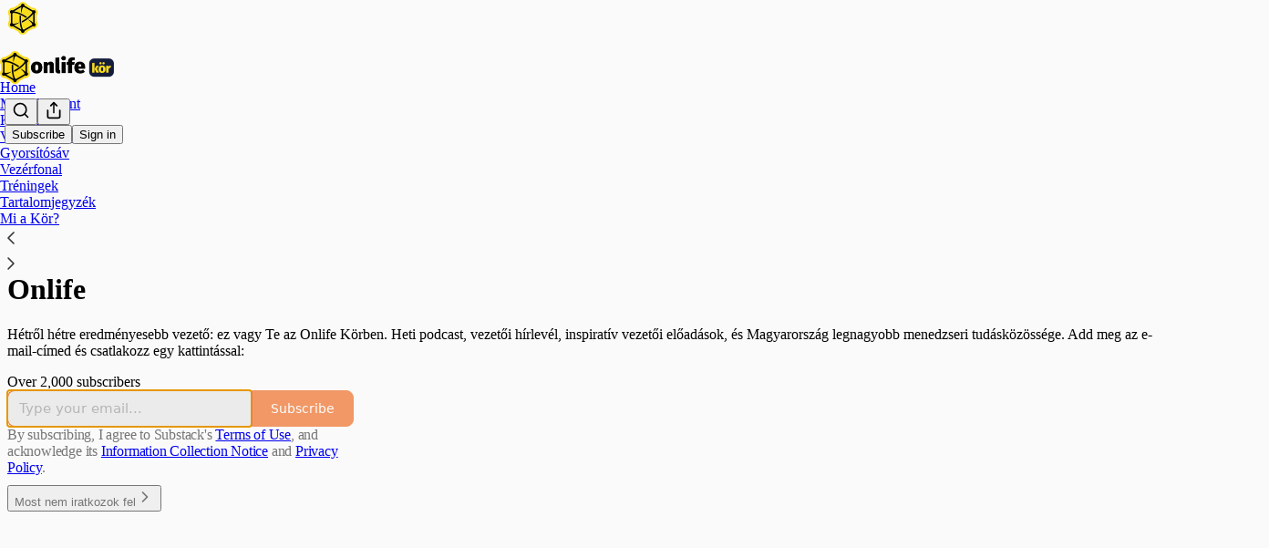

--- FILE ---
content_type: text/html; charset=utf-8
request_url: https://www.onlifekor.hu/s/vezerfonal
body_size: 29250
content:
<!DOCTYPE html>
<html lang="en">
    <head>
        <meta charset="utf-8" />
        <meta name="norton-safeweb-site-verification" content="24usqpep0ejc5w6hod3dulxwciwp0djs6c6ufp96av3t4whuxovj72wfkdjxu82yacb7430qjm8adbd5ezlt4592dq4zrvadcn9j9n-0btgdzpiojfzno16-fnsnu7xd" />
        
        <link rel="preconnect" href="https://substackcdn.com" />
        

        
            <title data-rh="true">Vezérfonal | Onlife | Substack</title>
            
            <meta data-rh="true" name="theme-color" content="#fafafa"/><meta data-rh="true" property="og:image" content="https://substackcdn.com/image/fetch/$s_!3aJr!,f_auto,q_auto:best,fl_progressive:steep/https%3A%2F%2Fonlifehu.substack.com%2Ftwitter%2Fsubscribe-card.jpg%3Fv%3D552586168%26version%3D9"/><meta data-rh="true" name="twitter:image" content="https://substackcdn.com/image/fetch/$s_!3aJr!,f_auto,q_auto:best,fl_progressive:steep/https%3A%2F%2Fonlifehu.substack.com%2Ftwitter%2Fsubscribe-card.jpg%3Fv%3D552586168%26version%3D9"/><meta data-rh="true" name="twitter:card" content="summary_large_image"/><meta data-rh="true" property="og:type" content="article"/><meta data-rh="true" property="og:title" content="Vezérfonal | Onlife | Substack"/><meta data-rh="true" name="twitter:title" content="Vezérfonal | Onlife | Substack"/><meta data-rh="true" name="description" content="Az Onlife vezetői hírlevele: munkaerőpiaci aktualitások, hírek a nagyvilágból az Onlife lencséjén keresztül. Click to read Onlife, a Substack publication with thousands of subscribers."/><meta data-rh="true" property="og:description" content="Az Onlife vezetői hírlevele: munkaerőpiaci aktualitások, hírek a nagyvilágból az Onlife lencséjén keresztül. Click to read Onlife, a Substack publication with thousands of subscribers."/><meta data-rh="true" name="twitter:description" content="Az Onlife vezetői hírlevele: munkaerőpiaci aktualitások, hírek a nagyvilágból az Onlife lencséjén keresztül. Click to read Onlife, a Substack publication with thousands of subscribers."/>
            
            
        

        

        <style>
          @layer legacy, tailwind, pencraftReset, pencraft;
        </style>

        
        <link rel="preload" as="style" href="https://substackcdn.com/bundle/theme/welcome.292037bb52b8170d5e4e.css" />
        
        <link rel="preload" as="style" href="https://substackcdn.com/bundle/theme/color_links.c9908948e2f4e05476e6.css" />
        
        
        
        <link rel="preload" as="font" href="https://fonts.gstatic.com/s/lora/v37/0QIvMX1D_JOuMwr7I_FMl_E.woff2" crossorigin />
        

        
            
                <link rel="stylesheet" type="text/css" href="https://substackcdn.com/bundle/static/css/7276.515964e4.css" />
            
                <link rel="stylesheet" type="text/css" href="https://substackcdn.com/bundle/static/css/70.ad2da59f.css" />
            
                <link rel="stylesheet" type="text/css" href="https://substackcdn.com/bundle/static/css/1266.f7e2249d.css" />
            
                <link rel="stylesheet" type="text/css" href="https://substackcdn.com/bundle/static/css/welcome.75f47d97.css" />
            
                <link rel="stylesheet" type="text/css" href="https://substackcdn.com/bundle/static/css/6379.813be60f.css" />
            
                <link rel="stylesheet" type="text/css" href="https://substackcdn.com/bundle/static/css/474.b8c2a441.css" />
            
                <link rel="stylesheet" type="text/css" href="https://substackcdn.com/bundle/static/css/3727.0b20892a.css" />
            
                <link rel="stylesheet" type="text/css" href="https://substackcdn.com/bundle/static/css/8877.5fa839f2.css" />
            
                <link rel="stylesheet" type="text/css" href="https://substackcdn.com/bundle/static/css/6998.007f4228.css" />
            
                <link rel="stylesheet" type="text/css" href="https://substackcdn.com/bundle/static/css/9336.c869e56d.css" />
            
                <link rel="stylesheet" type="text/css" href="https://substackcdn.com/bundle/static/css/5611.589608fd.css" />
            
                <link rel="stylesheet" type="text/css" href="https://substackcdn.com/bundle/static/css/9401.7f3b2593.css" />
            
                <link rel="stylesheet" type="text/css" href="https://substackcdn.com/bundle/static/css/8577.8d59a919.css" />
            
                <link rel="stylesheet" type="text/css" href="https://substackcdn.com/bundle/static/css/1266.f7e2249d.css" />
            
        

        
        
        
        
        <meta name="viewport" content="width=device-width, initial-scale=1, maximum-scale=1, user-scalable=0, viewport-fit=cover" />
        <meta name="author" content="Onlife" />
        <meta property="og:url" content="https://www.onlifekor.hu/" />
        
        
        <link rel="canonical" href="https://www.onlifekor.hu/" />
        

        

        

        

        
            
                <link rel="shortcut icon" href="https://substackcdn.com/image/fetch/$s_!eU70!,f_auto,q_auto:good,fl_progressive:steep/https%3A%2F%2Fbucketeer-e05bbc84-baa3-437e-9518-adb32be77984.s3.amazonaws.com%2Fpublic%2Fimages%2F19f22ed9-daa5-4016-9418-9c1b1899ca47%2Ffavicon.ico">
            
        
            
                <link rel="icon" type="image/png" sizes="16x16" href="https://substackcdn.com/image/fetch/$s_!0fDj!,f_auto,q_auto:good,fl_progressive:steep/https%3A%2F%2Fbucketeer-e05bbc84-baa3-437e-9518-adb32be77984.s3.amazonaws.com%2Fpublic%2Fimages%2F19f22ed9-daa5-4016-9418-9c1b1899ca47%2Ffavicon-16x16.png">
            
        
            
                <link rel="icon" type="image/png" sizes="32x32" href="https://substackcdn.com/image/fetch/$s_!bv9l!,f_auto,q_auto:good,fl_progressive:steep/https%3A%2F%2Fbucketeer-e05bbc84-baa3-437e-9518-adb32be77984.s3.amazonaws.com%2Fpublic%2Fimages%2F19f22ed9-daa5-4016-9418-9c1b1899ca47%2Ffavicon-32x32.png">
            
        
            
                <link rel="icon" type="image/png" sizes="48x48" href="https://substackcdn.com/image/fetch/$s_!DSYK!,f_auto,q_auto:good,fl_progressive:steep/https%3A%2F%2Fbucketeer-e05bbc84-baa3-437e-9518-adb32be77984.s3.amazonaws.com%2Fpublic%2Fimages%2F19f22ed9-daa5-4016-9418-9c1b1899ca47%2Ffavicon-48x48.png">
            
        
            
                <link rel="apple-touch-icon" sizes="57x57" href="https://substackcdn.com/image/fetch/$s_!8Gig!,f_auto,q_auto:good,fl_progressive:steep/https%3A%2F%2Fbucketeer-e05bbc84-baa3-437e-9518-adb32be77984.s3.amazonaws.com%2Fpublic%2Fimages%2F19f22ed9-daa5-4016-9418-9c1b1899ca47%2Fapple-touch-icon-57x57.png">
            
        
            
                <link rel="apple-touch-icon" sizes="60x60" href="https://substackcdn.com/image/fetch/$s_!DMIl!,f_auto,q_auto:good,fl_progressive:steep/https%3A%2F%2Fbucketeer-e05bbc84-baa3-437e-9518-adb32be77984.s3.amazonaws.com%2Fpublic%2Fimages%2F19f22ed9-daa5-4016-9418-9c1b1899ca47%2Fapple-touch-icon-60x60.png">
            
        
            
                <link rel="apple-touch-icon" sizes="72x72" href="https://substackcdn.com/image/fetch/$s_!dy0J!,f_auto,q_auto:good,fl_progressive:steep/https%3A%2F%2Fbucketeer-e05bbc84-baa3-437e-9518-adb32be77984.s3.amazonaws.com%2Fpublic%2Fimages%2F19f22ed9-daa5-4016-9418-9c1b1899ca47%2Fapple-touch-icon-72x72.png">
            
        
            
                <link rel="apple-touch-icon" sizes="76x76" href="https://substackcdn.com/image/fetch/$s_!AkRu!,f_auto,q_auto:good,fl_progressive:steep/https%3A%2F%2Fbucketeer-e05bbc84-baa3-437e-9518-adb32be77984.s3.amazonaws.com%2Fpublic%2Fimages%2F19f22ed9-daa5-4016-9418-9c1b1899ca47%2Fapple-touch-icon-76x76.png">
            
        
            
                <link rel="apple-touch-icon" sizes="114x114" href="https://substackcdn.com/image/fetch/$s_!NxDr!,f_auto,q_auto:good,fl_progressive:steep/https%3A%2F%2Fbucketeer-e05bbc84-baa3-437e-9518-adb32be77984.s3.amazonaws.com%2Fpublic%2Fimages%2F19f22ed9-daa5-4016-9418-9c1b1899ca47%2Fapple-touch-icon-114x114.png">
            
        
            
                <link rel="apple-touch-icon" sizes="120x120" href="https://substackcdn.com/image/fetch/$s_!woW_!,f_auto,q_auto:good,fl_progressive:steep/https%3A%2F%2Fbucketeer-e05bbc84-baa3-437e-9518-adb32be77984.s3.amazonaws.com%2Fpublic%2Fimages%2F19f22ed9-daa5-4016-9418-9c1b1899ca47%2Fapple-touch-icon-120x120.png">
            
        
            
                <link rel="apple-touch-icon" sizes="144x144" href="https://substackcdn.com/image/fetch/$s_!BDwO!,f_auto,q_auto:good,fl_progressive:steep/https%3A%2F%2Fbucketeer-e05bbc84-baa3-437e-9518-adb32be77984.s3.amazonaws.com%2Fpublic%2Fimages%2F19f22ed9-daa5-4016-9418-9c1b1899ca47%2Fapple-touch-icon-144x144.png">
            
        
            
                <link rel="apple-touch-icon" sizes="152x152" href="https://substackcdn.com/image/fetch/$s_!Sr2G!,f_auto,q_auto:good,fl_progressive:steep/https%3A%2F%2Fbucketeer-e05bbc84-baa3-437e-9518-adb32be77984.s3.amazonaws.com%2Fpublic%2Fimages%2F19f22ed9-daa5-4016-9418-9c1b1899ca47%2Fapple-touch-icon-152x152.png">
            
        
            
                <link rel="apple-touch-icon" sizes="167x167" href="https://substackcdn.com/image/fetch/$s_!TzLk!,f_auto,q_auto:good,fl_progressive:steep/https%3A%2F%2Fbucketeer-e05bbc84-baa3-437e-9518-adb32be77984.s3.amazonaws.com%2Fpublic%2Fimages%2F19f22ed9-daa5-4016-9418-9c1b1899ca47%2Fapple-touch-icon-167x167.png">
            
        
            
                <link rel="apple-touch-icon" sizes="180x180" href="https://substackcdn.com/image/fetch/$s_!dq08!,f_auto,q_auto:good,fl_progressive:steep/https%3A%2F%2Fbucketeer-e05bbc84-baa3-437e-9518-adb32be77984.s3.amazonaws.com%2Fpublic%2Fimages%2F19f22ed9-daa5-4016-9418-9c1b1899ca47%2Fapple-touch-icon-180x180.png">
            
        
            
                <link rel="apple-touch-icon" sizes="1024x1024" href="https://substackcdn.com/image/fetch/$s_!SVGv!,f_auto,q_auto:good,fl_progressive:steep/https%3A%2F%2Fbucketeer-e05bbc84-baa3-437e-9518-adb32be77984.s3.amazonaws.com%2Fpublic%2Fimages%2F19f22ed9-daa5-4016-9418-9c1b1899ca47%2Fapple-touch-icon-1024x1024.png">
            
        
            
        
            
        
            
        

        

        
            <link rel="alternate" type="application/rss+xml" href="/feed?sectionId=26995" title="Onlife"/>
        

        
        
          <style>
            @font-face{font-family:'Lora';font-style:italic;font-weight:400;font-display:fallback;src:url(https://fonts.gstatic.com/s/lora/v37/0QI8MX1D_JOuMw_hLdO6T2wV9KnW-MoFoqJ2nPWc3ZyhTjcV.woff2) format('woff2');unicode-range:U+0460-052F,U+1C80-1C8A,U+20B4,U+2DE0-2DFF,U+A640-A69F,U+FE2E-FE2F}@font-face{font-family:'Lora';font-style:italic;font-weight:400;font-display:fallback;src:url(https://fonts.gstatic.com/s/lora/v37/0QI8MX1D_JOuMw_hLdO6T2wV9KnW-MoFoqt2nPWc3ZyhTjcV.woff2) format('woff2');unicode-range:U+0301,U+0400-045F,U+0490-0491,U+04B0-04B1,U+2116}@font-face{font-family:'Lora';font-style:italic;font-weight:400;font-display:fallback;src:url(https://fonts.gstatic.com/s/lora/v37/0QI8MX1D_JOuMw_hLdO6T2wV9KnW-MoFoqB2nPWc3ZyhTjcV.woff2) format('woff2');unicode-range:U+0102-0103,U+0110-0111,U+0128-0129,U+0168-0169,U+01A0-01A1,U+01AF-01B0,U+0300-0301,U+0303-0304,U+0308-0309,U+0323,U+0329,U+1EA0-1EF9,U+20AB}@font-face{font-family:'Lora';font-style:italic;font-weight:400;font-display:fallback;src:url(https://fonts.gstatic.com/s/lora/v37/0QI8MX1D_JOuMw_hLdO6T2wV9KnW-MoFoqF2nPWc3ZyhTjcV.woff2) format('woff2');unicode-range:U+0100-02BA,U+02BD-02C5,U+02C7-02CC,U+02CE-02D7,U+02DD-02FF,U+0304,U+0308,U+0329,U+1D00-1DBF,U+1E00-1E9F,U+1EF2-1EFF,U+2020,U+20A0-20AB,U+20AD-20C0,U+2113,U+2C60-2C7F,U+A720-A7FF}@font-face{font-family:'Lora';font-style:italic;font-weight:400;font-display:fallback;src:url(https://fonts.gstatic.com/s/lora/v37/0QI8MX1D_JOuMw_hLdO6T2wV9KnW-MoFoq92nPWc3ZyhTg.woff2) format('woff2');unicode-range:U+0000-00FF,U+0131,U+0152-0153,U+02BB-02BC,U+02C6,U+02DA,U+02DC,U+0304,U+0308,U+0329,U+2000-206F,U+20AC,U+2122,U+2191,U+2193,U+2212,U+2215,U+FEFF,U+FFFD}@font-face{font-family:'Lora';font-style:normal;font-weight:400;font-display:fallback;src:url(https://fonts.gstatic.com/s/lora/v37/0QIvMX1D_JOuMwf7I_FMl_GW8g.woff2) format('woff2');unicode-range:U+0460-052F,U+1C80-1C8A,U+20B4,U+2DE0-2DFF,U+A640-A69F,U+FE2E-FE2F}@font-face{font-family:'Lora';font-style:normal;font-weight:400;font-display:fallback;src:url(https://fonts.gstatic.com/s/lora/v37/0QIvMX1D_JOuMw77I_FMl_GW8g.woff2) format('woff2');unicode-range:U+0301,U+0400-045F,U+0490-0491,U+04B0-04B1,U+2116}@font-face{font-family:'Lora';font-style:normal;font-weight:400;font-display:fallback;src:url(https://fonts.gstatic.com/s/lora/v37/0QIvMX1D_JOuMwX7I_FMl_GW8g.woff2) format('woff2');unicode-range:U+0102-0103,U+0110-0111,U+0128-0129,U+0168-0169,U+01A0-01A1,U+01AF-01B0,U+0300-0301,U+0303-0304,U+0308-0309,U+0323,U+0329,U+1EA0-1EF9,U+20AB}@font-face{font-family:'Lora';font-style:normal;font-weight:400;font-display:fallback;src:url(https://fonts.gstatic.com/s/lora/v37/0QIvMX1D_JOuMwT7I_FMl_GW8g.woff2) format('woff2');unicode-range:U+0100-02BA,U+02BD-02C5,U+02C7-02CC,U+02CE-02D7,U+02DD-02FF,U+0304,U+0308,U+0329,U+1D00-1DBF,U+1E00-1E9F,U+1EF2-1EFF,U+2020,U+20A0-20AB,U+20AD-20C0,U+2113,U+2C60-2C7F,U+A720-A7FF}@font-face{font-family:'Lora';font-style:normal;font-weight:400;font-display:fallback;src:url(https://fonts.gstatic.com/s/lora/v37/0QIvMX1D_JOuMwr7I_FMl_E.woff2) format('woff2');unicode-range:U+0000-00FF,U+0131,U+0152-0153,U+02BB-02BC,U+02C6,U+02DA,U+02DC,U+0304,U+0308,U+0329,U+2000-206F,U+20AC,U+2122,U+2191,U+2193,U+2212,U+2215,U+FEFF,U+FFFD}@font-face{font-family:'Lora';font-style:normal;font-weight:500;font-display:fallback;src:url(https://fonts.gstatic.com/s/lora/v37/0QIvMX1D_JOuMwf7I_FMl_GW8g.woff2) format('woff2');unicode-range:U+0460-052F,U+1C80-1C8A,U+20B4,U+2DE0-2DFF,U+A640-A69F,U+FE2E-FE2F}@font-face{font-family:'Lora';font-style:normal;font-weight:500;font-display:fallback;src:url(https://fonts.gstatic.com/s/lora/v37/0QIvMX1D_JOuMw77I_FMl_GW8g.woff2) format('woff2');unicode-range:U+0301,U+0400-045F,U+0490-0491,U+04B0-04B1,U+2116}@font-face{font-family:'Lora';font-style:normal;font-weight:500;font-display:fallback;src:url(https://fonts.gstatic.com/s/lora/v37/0QIvMX1D_JOuMwX7I_FMl_GW8g.woff2) format('woff2');unicode-range:U+0102-0103,U+0110-0111,U+0128-0129,U+0168-0169,U+01A0-01A1,U+01AF-01B0,U+0300-0301,U+0303-0304,U+0308-0309,U+0323,U+0329,U+1EA0-1EF9,U+20AB}@font-face{font-family:'Lora';font-style:normal;font-weight:500;font-display:fallback;src:url(https://fonts.gstatic.com/s/lora/v37/0QIvMX1D_JOuMwT7I_FMl_GW8g.woff2) format('woff2');unicode-range:U+0100-02BA,U+02BD-02C5,U+02C7-02CC,U+02CE-02D7,U+02DD-02FF,U+0304,U+0308,U+0329,U+1D00-1DBF,U+1E00-1E9F,U+1EF2-1EFF,U+2020,U+20A0-20AB,U+20AD-20C0,U+2113,U+2C60-2C7F,U+A720-A7FF}@font-face{font-family:'Lora';font-style:normal;font-weight:500;font-display:fallback;src:url(https://fonts.gstatic.com/s/lora/v37/0QIvMX1D_JOuMwr7I_FMl_E.woff2) format('woff2');unicode-range:U+0000-00FF,U+0131,U+0152-0153,U+02BB-02BC,U+02C6,U+02DA,U+02DC,U+0304,U+0308,U+0329,U+2000-206F,U+20AC,U+2122,U+2191,U+2193,U+2212,U+2215,U+FEFF,U+FFFD}@font-face{font-family:'Lora';font-style:normal;font-weight:600;font-display:fallback;src:url(https://fonts.gstatic.com/s/lora/v37/0QIvMX1D_JOuMwf7I_FMl_GW8g.woff2) format('woff2');unicode-range:U+0460-052F,U+1C80-1C8A,U+20B4,U+2DE0-2DFF,U+A640-A69F,U+FE2E-FE2F}@font-face{font-family:'Lora';font-style:normal;font-weight:600;font-display:fallback;src:url(https://fonts.gstatic.com/s/lora/v37/0QIvMX1D_JOuMw77I_FMl_GW8g.woff2) format('woff2');unicode-range:U+0301,U+0400-045F,U+0490-0491,U+04B0-04B1,U+2116}@font-face{font-family:'Lora';font-style:normal;font-weight:600;font-display:fallback;src:url(https://fonts.gstatic.com/s/lora/v37/0QIvMX1D_JOuMwX7I_FMl_GW8g.woff2) format('woff2');unicode-range:U+0102-0103,U+0110-0111,U+0128-0129,U+0168-0169,U+01A0-01A1,U+01AF-01B0,U+0300-0301,U+0303-0304,U+0308-0309,U+0323,U+0329,U+1EA0-1EF9,U+20AB}@font-face{font-family:'Lora';font-style:normal;font-weight:600;font-display:fallback;src:url(https://fonts.gstatic.com/s/lora/v37/0QIvMX1D_JOuMwT7I_FMl_GW8g.woff2) format('woff2');unicode-range:U+0100-02BA,U+02BD-02C5,U+02C7-02CC,U+02CE-02D7,U+02DD-02FF,U+0304,U+0308,U+0329,U+1D00-1DBF,U+1E00-1E9F,U+1EF2-1EFF,U+2020,U+20A0-20AB,U+20AD-20C0,U+2113,U+2C60-2C7F,U+A720-A7FF}@font-face{font-family:'Lora';font-style:normal;font-weight:600;font-display:fallback;src:url(https://fonts.gstatic.com/s/lora/v37/0QIvMX1D_JOuMwr7I_FMl_E.woff2) format('woff2');unicode-range:U+0000-00FF,U+0131,U+0152-0153,U+02BB-02BC,U+02C6,U+02DA,U+02DC,U+0304,U+0308,U+0329,U+2000-206F,U+20AC,U+2122,U+2191,U+2193,U+2212,U+2215,U+FEFF,U+FFFD}@font-face{font-family:'Lora';font-style:normal;font-weight:700;font-display:fallback;src:url(https://fonts.gstatic.com/s/lora/v37/0QIvMX1D_JOuMwf7I_FMl_GW8g.woff2) format('woff2');unicode-range:U+0460-052F,U+1C80-1C8A,U+20B4,U+2DE0-2DFF,U+A640-A69F,U+FE2E-FE2F}@font-face{font-family:'Lora';font-style:normal;font-weight:700;font-display:fallback;src:url(https://fonts.gstatic.com/s/lora/v37/0QIvMX1D_JOuMw77I_FMl_GW8g.woff2) format('woff2');unicode-range:U+0301,U+0400-045F,U+0490-0491,U+04B0-04B1,U+2116}@font-face{font-family:'Lora';font-style:normal;font-weight:700;font-display:fallback;src:url(https://fonts.gstatic.com/s/lora/v37/0QIvMX1D_JOuMwX7I_FMl_GW8g.woff2) format('woff2');unicode-range:U+0102-0103,U+0110-0111,U+0128-0129,U+0168-0169,U+01A0-01A1,U+01AF-01B0,U+0300-0301,U+0303-0304,U+0308-0309,U+0323,U+0329,U+1EA0-1EF9,U+20AB}@font-face{font-family:'Lora';font-style:normal;font-weight:700;font-display:fallback;src:url(https://fonts.gstatic.com/s/lora/v37/0QIvMX1D_JOuMwT7I_FMl_GW8g.woff2) format('woff2');unicode-range:U+0100-02BA,U+02BD-02C5,U+02C7-02CC,U+02CE-02D7,U+02DD-02FF,U+0304,U+0308,U+0329,U+1D00-1DBF,U+1E00-1E9F,U+1EF2-1EFF,U+2020,U+20A0-20AB,U+20AD-20C0,U+2113,U+2C60-2C7F,U+A720-A7FF}@font-face{font-family:'Lora';font-style:normal;font-weight:700;font-display:fallback;src:url(https://fonts.gstatic.com/s/lora/v37/0QIvMX1D_JOuMwr7I_FMl_E.woff2) format('woff2');unicode-range:U+0000-00FF,U+0131,U+0152-0153,U+02BB-02BC,U+02C6,U+02DA,U+02DC,U+0304,U+0308,U+0329,U+2000-206F,U+20AC,U+2122,U+2191,U+2193,U+2212,U+2215,U+FEFF,U+FFFD}
            @font-face{font-family:'Lora';font-style:italic;font-weight:400;font-display:fallback;src:url(https://fonts.gstatic.com/s/lora/v37/0QI8MX1D_JOuMw_hLdO6T2wV9KnW-MoFoqJ2nPWc3ZyhTjcV.woff2) format('woff2');unicode-range:U+0460-052F,U+1C80-1C8A,U+20B4,U+2DE0-2DFF,U+A640-A69F,U+FE2E-FE2F}@font-face{font-family:'Lora';font-style:italic;font-weight:400;font-display:fallback;src:url(https://fonts.gstatic.com/s/lora/v37/0QI8MX1D_JOuMw_hLdO6T2wV9KnW-MoFoqt2nPWc3ZyhTjcV.woff2) format('woff2');unicode-range:U+0301,U+0400-045F,U+0490-0491,U+04B0-04B1,U+2116}@font-face{font-family:'Lora';font-style:italic;font-weight:400;font-display:fallback;src:url(https://fonts.gstatic.com/s/lora/v37/0QI8MX1D_JOuMw_hLdO6T2wV9KnW-MoFoqB2nPWc3ZyhTjcV.woff2) format('woff2');unicode-range:U+0102-0103,U+0110-0111,U+0128-0129,U+0168-0169,U+01A0-01A1,U+01AF-01B0,U+0300-0301,U+0303-0304,U+0308-0309,U+0323,U+0329,U+1EA0-1EF9,U+20AB}@font-face{font-family:'Lora';font-style:italic;font-weight:400;font-display:fallback;src:url(https://fonts.gstatic.com/s/lora/v37/0QI8MX1D_JOuMw_hLdO6T2wV9KnW-MoFoqF2nPWc3ZyhTjcV.woff2) format('woff2');unicode-range:U+0100-02BA,U+02BD-02C5,U+02C7-02CC,U+02CE-02D7,U+02DD-02FF,U+0304,U+0308,U+0329,U+1D00-1DBF,U+1E00-1E9F,U+1EF2-1EFF,U+2020,U+20A0-20AB,U+20AD-20C0,U+2113,U+2C60-2C7F,U+A720-A7FF}@font-face{font-family:'Lora';font-style:italic;font-weight:400;font-display:fallback;src:url(https://fonts.gstatic.com/s/lora/v37/0QI8MX1D_JOuMw_hLdO6T2wV9KnW-MoFoq92nPWc3ZyhTg.woff2) format('woff2');unicode-range:U+0000-00FF,U+0131,U+0152-0153,U+02BB-02BC,U+02C6,U+02DA,U+02DC,U+0304,U+0308,U+0329,U+2000-206F,U+20AC,U+2122,U+2191,U+2193,U+2212,U+2215,U+FEFF,U+FFFD}@font-face{font-family:'Lora';font-style:normal;font-weight:400;font-display:fallback;src:url(https://fonts.gstatic.com/s/lora/v37/0QIvMX1D_JOuMwf7I_FMl_GW8g.woff2) format('woff2');unicode-range:U+0460-052F,U+1C80-1C8A,U+20B4,U+2DE0-2DFF,U+A640-A69F,U+FE2E-FE2F}@font-face{font-family:'Lora';font-style:normal;font-weight:400;font-display:fallback;src:url(https://fonts.gstatic.com/s/lora/v37/0QIvMX1D_JOuMw77I_FMl_GW8g.woff2) format('woff2');unicode-range:U+0301,U+0400-045F,U+0490-0491,U+04B0-04B1,U+2116}@font-face{font-family:'Lora';font-style:normal;font-weight:400;font-display:fallback;src:url(https://fonts.gstatic.com/s/lora/v37/0QIvMX1D_JOuMwX7I_FMl_GW8g.woff2) format('woff2');unicode-range:U+0102-0103,U+0110-0111,U+0128-0129,U+0168-0169,U+01A0-01A1,U+01AF-01B0,U+0300-0301,U+0303-0304,U+0308-0309,U+0323,U+0329,U+1EA0-1EF9,U+20AB}@font-face{font-family:'Lora';font-style:normal;font-weight:400;font-display:fallback;src:url(https://fonts.gstatic.com/s/lora/v37/0QIvMX1D_JOuMwT7I_FMl_GW8g.woff2) format('woff2');unicode-range:U+0100-02BA,U+02BD-02C5,U+02C7-02CC,U+02CE-02D7,U+02DD-02FF,U+0304,U+0308,U+0329,U+1D00-1DBF,U+1E00-1E9F,U+1EF2-1EFF,U+2020,U+20A0-20AB,U+20AD-20C0,U+2113,U+2C60-2C7F,U+A720-A7FF}@font-face{font-family:'Lora';font-style:normal;font-weight:400;font-display:fallback;src:url(https://fonts.gstatic.com/s/lora/v37/0QIvMX1D_JOuMwr7I_FMl_E.woff2) format('woff2');unicode-range:U+0000-00FF,U+0131,U+0152-0153,U+02BB-02BC,U+02C6,U+02DA,U+02DC,U+0304,U+0308,U+0329,U+2000-206F,U+20AC,U+2122,U+2191,U+2193,U+2212,U+2215,U+FEFF,U+FFFD}@font-face{font-family:'Lora';font-style:normal;font-weight:500;font-display:fallback;src:url(https://fonts.gstatic.com/s/lora/v37/0QIvMX1D_JOuMwf7I_FMl_GW8g.woff2) format('woff2');unicode-range:U+0460-052F,U+1C80-1C8A,U+20B4,U+2DE0-2DFF,U+A640-A69F,U+FE2E-FE2F}@font-face{font-family:'Lora';font-style:normal;font-weight:500;font-display:fallback;src:url(https://fonts.gstatic.com/s/lora/v37/0QIvMX1D_JOuMw77I_FMl_GW8g.woff2) format('woff2');unicode-range:U+0301,U+0400-045F,U+0490-0491,U+04B0-04B1,U+2116}@font-face{font-family:'Lora';font-style:normal;font-weight:500;font-display:fallback;src:url(https://fonts.gstatic.com/s/lora/v37/0QIvMX1D_JOuMwX7I_FMl_GW8g.woff2) format('woff2');unicode-range:U+0102-0103,U+0110-0111,U+0128-0129,U+0168-0169,U+01A0-01A1,U+01AF-01B0,U+0300-0301,U+0303-0304,U+0308-0309,U+0323,U+0329,U+1EA0-1EF9,U+20AB}@font-face{font-family:'Lora';font-style:normal;font-weight:500;font-display:fallback;src:url(https://fonts.gstatic.com/s/lora/v37/0QIvMX1D_JOuMwT7I_FMl_GW8g.woff2) format('woff2');unicode-range:U+0100-02BA,U+02BD-02C5,U+02C7-02CC,U+02CE-02D7,U+02DD-02FF,U+0304,U+0308,U+0329,U+1D00-1DBF,U+1E00-1E9F,U+1EF2-1EFF,U+2020,U+20A0-20AB,U+20AD-20C0,U+2113,U+2C60-2C7F,U+A720-A7FF}@font-face{font-family:'Lora';font-style:normal;font-weight:500;font-display:fallback;src:url(https://fonts.gstatic.com/s/lora/v37/0QIvMX1D_JOuMwr7I_FMl_E.woff2) format('woff2');unicode-range:U+0000-00FF,U+0131,U+0152-0153,U+02BB-02BC,U+02C6,U+02DA,U+02DC,U+0304,U+0308,U+0329,U+2000-206F,U+20AC,U+2122,U+2191,U+2193,U+2212,U+2215,U+FEFF,U+FFFD}@font-face{font-family:'Lora';font-style:normal;font-weight:600;font-display:fallback;src:url(https://fonts.gstatic.com/s/lora/v37/0QIvMX1D_JOuMwf7I_FMl_GW8g.woff2) format('woff2');unicode-range:U+0460-052F,U+1C80-1C8A,U+20B4,U+2DE0-2DFF,U+A640-A69F,U+FE2E-FE2F}@font-face{font-family:'Lora';font-style:normal;font-weight:600;font-display:fallback;src:url(https://fonts.gstatic.com/s/lora/v37/0QIvMX1D_JOuMw77I_FMl_GW8g.woff2) format('woff2');unicode-range:U+0301,U+0400-045F,U+0490-0491,U+04B0-04B1,U+2116}@font-face{font-family:'Lora';font-style:normal;font-weight:600;font-display:fallback;src:url(https://fonts.gstatic.com/s/lora/v37/0QIvMX1D_JOuMwX7I_FMl_GW8g.woff2) format('woff2');unicode-range:U+0102-0103,U+0110-0111,U+0128-0129,U+0168-0169,U+01A0-01A1,U+01AF-01B0,U+0300-0301,U+0303-0304,U+0308-0309,U+0323,U+0329,U+1EA0-1EF9,U+20AB}@font-face{font-family:'Lora';font-style:normal;font-weight:600;font-display:fallback;src:url(https://fonts.gstatic.com/s/lora/v37/0QIvMX1D_JOuMwT7I_FMl_GW8g.woff2) format('woff2');unicode-range:U+0100-02BA,U+02BD-02C5,U+02C7-02CC,U+02CE-02D7,U+02DD-02FF,U+0304,U+0308,U+0329,U+1D00-1DBF,U+1E00-1E9F,U+1EF2-1EFF,U+2020,U+20A0-20AB,U+20AD-20C0,U+2113,U+2C60-2C7F,U+A720-A7FF}@font-face{font-family:'Lora';font-style:normal;font-weight:600;font-display:fallback;src:url(https://fonts.gstatic.com/s/lora/v37/0QIvMX1D_JOuMwr7I_FMl_E.woff2) format('woff2');unicode-range:U+0000-00FF,U+0131,U+0152-0153,U+02BB-02BC,U+02C6,U+02DA,U+02DC,U+0304,U+0308,U+0329,U+2000-206F,U+20AC,U+2122,U+2191,U+2193,U+2212,U+2215,U+FEFF,U+FFFD}@font-face{font-family:'Lora';font-style:normal;font-weight:700;font-display:fallback;src:url(https://fonts.gstatic.com/s/lora/v37/0QIvMX1D_JOuMwf7I_FMl_GW8g.woff2) format('woff2');unicode-range:U+0460-052F,U+1C80-1C8A,U+20B4,U+2DE0-2DFF,U+A640-A69F,U+FE2E-FE2F}@font-face{font-family:'Lora';font-style:normal;font-weight:700;font-display:fallback;src:url(https://fonts.gstatic.com/s/lora/v37/0QIvMX1D_JOuMw77I_FMl_GW8g.woff2) format('woff2');unicode-range:U+0301,U+0400-045F,U+0490-0491,U+04B0-04B1,U+2116}@font-face{font-family:'Lora';font-style:normal;font-weight:700;font-display:fallback;src:url(https://fonts.gstatic.com/s/lora/v37/0QIvMX1D_JOuMwX7I_FMl_GW8g.woff2) format('woff2');unicode-range:U+0102-0103,U+0110-0111,U+0128-0129,U+0168-0169,U+01A0-01A1,U+01AF-01B0,U+0300-0301,U+0303-0304,U+0308-0309,U+0323,U+0329,U+1EA0-1EF9,U+20AB}@font-face{font-family:'Lora';font-style:normal;font-weight:700;font-display:fallback;src:url(https://fonts.gstatic.com/s/lora/v37/0QIvMX1D_JOuMwT7I_FMl_GW8g.woff2) format('woff2');unicode-range:U+0100-02BA,U+02BD-02C5,U+02C7-02CC,U+02CE-02D7,U+02DD-02FF,U+0304,U+0308,U+0329,U+1D00-1DBF,U+1E00-1E9F,U+1EF2-1EFF,U+2020,U+20A0-20AB,U+20AD-20C0,U+2113,U+2C60-2C7F,U+A720-A7FF}@font-face{font-family:'Lora';font-style:normal;font-weight:700;font-display:fallback;src:url(https://fonts.gstatic.com/s/lora/v37/0QIvMX1D_JOuMwr7I_FMl_E.woff2) format('woff2');unicode-range:U+0000-00FF,U+0131,U+0152-0153,U+02BB-02BC,U+02C6,U+02DA,U+02DC,U+0304,U+0308,U+0329,U+2000-206F,U+20AC,U+2122,U+2191,U+2193,U+2212,U+2215,U+FEFF,U+FFFD}
          </style>
        
        

        <style>:root{--color_theme_bg_pop:#ee7835;--background_pop:#ee7835;--color_theme_bg_web:#fafafa;--cover_bg_color:#fafafa;--cover_bg_color_secondary:#ebebeb;--background_pop_darken:#ec681d;--print_on_pop:#ffffff;--color_theme_bg_pop_darken:#ec681d;--color_theme_print_on_pop:#ffffff;--color_theme_bg_pop_20:rgba(238, 120, 53, 0.2);--color_theme_bg_pop_30:rgba(238, 120, 53, 0.3);--print_pop:#ee7835;--color_theme_accent:#ee7835;--cover_print_primary:#363737;--cover_print_secondary:#757575;--cover_print_tertiary:#b6b6b6;--cover_border_color:#ee7835;--font_family_headings_preset:Lora,sans-serif;--font_weight_headings_preset:600;--font_family_body_preset:Lora,sans-serif;--font_weight_body_preset:400;--font_size_body_offset:1px;--font_preset_heading:fancy_serif;--font_preset_body:fancy_serif;--home_hero:magazine-5;--home_posts:custom;--web_bg_color:#fafafa;--background_contrast_1:#ebebeb;--background_contrast_2:#d8d8d8;--background_contrast_3:#b3b3b3;--background_contrast_4:#909090;--background_contrast_5:#4f4f4f;--color_theme_bg_contrast_1:#ebebeb;--color_theme_bg_contrast_2:#d8d8d8;--color_theme_bg_contrast_3:#b3b3b3;--color_theme_bg_contrast_4:#909090;--color_theme_bg_contrast_5:#4f4f4f;--color_theme_bg_elevated:#fafafa;--color_theme_bg_elevated_secondary:#ebebeb;--color_theme_bg_elevated_tertiary:#d8d8d8;--color_theme_detail:#e1e1e1;--background_contrast_pop:rgba(238, 120, 53, 0.4);--color_theme_bg_contrast_pop:rgba(238, 120, 53, 0.4);--theme_bg_is_dark:0;--print_on_web_bg_color:#363737;--print_secondary_on_web_bg_color:#848585;--background_pop_rgb:238, 120, 53;--color_theme_bg_pop_rgb:238, 120, 53;--color_theme_accent_rgb:238, 120, 53;}</style>

        
            <link rel="stylesheet" href="https://substackcdn.com/bundle/theme/welcome.292037bb52b8170d5e4e.css" />
        
            <link rel="stylesheet" href="https://substackcdn.com/bundle/theme/color_links.c9908948e2f4e05476e6.css" />
        

        <style></style>

        

        

        

        
    </head>

    <body class="">
        

        
            <noscript><iframe src="https://www.googletagmanager.com/ns.html?id=GTM-5KF2GGT" height="0"
                              width="0" style="display:none;visibility:hidden"></iframe></noscript>
        

        

        

        

        

        <div id="entry">
            <script type="application/ld+json">{"@context":"https://schema.org","@type":"WebSite","name":"Onlife","publisher":{"@type":"Organization","name":"Onlife","url":"https://www.onlifekor.hu","logo":{"@type":"ImageObject","url":"https://substackcdn.com/image/fetch/$s_!ki-U!,f_auto,q_auto:good,fl_progressive:steep/https%3A%2F%2Fbucketeer-e05bbc84-baa3-437e-9518-adb32be77984.s3.amazonaws.com%2Fpublic%2Fimages%2F8ef8d270-fbd5-4d97-ac92-d65dd21e6933_500x500.png"}},"url":"https://www.onlifekor.hu","mainEntityOfPage":{"@type":"WebPage","url":"https://www.onlifekor.hu"},"description":"H\u00E9tr\u0151l h\u00E9tre eredm\u00E9nyesebb vezet\u0151: ez vagy Te az Onlife K\u00F6rben. Heti podcast, vezet\u0151i h\u00EDrlev\u00E9l, inspirat\u00EDv vezet\u0151i el\u0151ad\u00E1sok, \u00E9s Magyarorsz\u00E1g legnagyobb menedzseri tud\u00E1sk\u00F6z\u00F6ss\u00E9ge. Add meg az e-mail-c\u00EDmed \u00E9s csatlakozz egy kattint\u00E1ssal:","potentialAction":{"@type":"SearchAction","name":"Search Onlife","target":"https://www.onlifekor.hu/archive?utm_source=google&sort=search&search={search_term_string}","query-input":"required name=search_term_string"}}</script><div class="pencraft pc-display-contents pc-reset coverTheme-PJLqY5"><div class="intro-popup"><div class="intro-popup-page"><div class="full-email-form"><div class="vertically-centered"><button tabindex="0" type="button" aria-label="Close" data-testid="close-welcome-modal" class="pencraft pc-reset pencraft closeWelcomeModal-KVUfKQ iconButton-mq_Et5 iconButtonBase-dJGHgN buttonBase-GK1x3M buttonStyle-r7yGCK size_md-gCDS3o priority_tertiary-rlke8z"><svg xmlns="http://www.w3.org/2000/svg" width="20" height="20" viewBox="0 0 24 24" fill="none" stroke="currentColor" stroke-width="2" stroke-linecap="round" stroke-linejoin="round" class="lucide lucide-x"><path d="M18 6 6 18"></path><path d="m6 6 12 12"></path></svg></button><picture><source type="image/webp" srcset="https://substackcdn.com/image/fetch/$s_!re60!,w_424,c_limit,f_webp,q_auto:best,fl_progressive:steep/https%3A%2F%2Fbucketeer-e05bbc84-baa3-437e-9518-adb32be77984.s3.amazonaws.com%2Fpublic%2Fimages%2F7d3c65ba-2fe0-4fce-9bd5-19b3616b488d_1280x1280.png 424w, https://substackcdn.com/image/fetch/$s_!re60!,w_848,c_limit,f_webp,q_auto:best,fl_progressive:steep/https%3A%2F%2Fbucketeer-e05bbc84-baa3-437e-9518-adb32be77984.s3.amazonaws.com%2Fpublic%2Fimages%2F7d3c65ba-2fe0-4fce-9bd5-19b3616b488d_1280x1280.png 848w, https://substackcdn.com/image/fetch/$s_!re60!,w_1272,c_limit,f_webp,q_auto:best,fl_progressive:steep/https%3A%2F%2Fbucketeer-e05bbc84-baa3-437e-9518-adb32be77984.s3.amazonaws.com%2Fpublic%2Fimages%2F7d3c65ba-2fe0-4fce-9bd5-19b3616b488d_1280x1280.png 1272w, https://substackcdn.com/image/fetch/$s_!re60!,w_1360,c_limit,f_webp,q_auto:best,fl_progressive:steep/https%3A%2F%2Fbucketeer-e05bbc84-baa3-437e-9518-adb32be77984.s3.amazonaws.com%2Fpublic%2Fimages%2F7d3c65ba-2fe0-4fce-9bd5-19b3616b488d_1280x1280.png 1360w" sizes="100vw"/><img src="https://substackcdn.com/image/fetch/$s_!re60!,w_1360,c_limit,f_auto,q_auto:best,fl_progressive:steep/https%3A%2F%2Fbucketeer-e05bbc84-baa3-437e-9518-adb32be77984.s3.amazonaws.com%2Fpublic%2Fimages%2F7d3c65ba-2fe0-4fce-9bd5-19b3616b488d_1280x1280.png" sizes="100vw" alt srcset="https://substackcdn.com/image/fetch/$s_!re60!,w_424,c_limit,f_auto,q_auto:best,fl_progressive:steep/https%3A%2F%2Fbucketeer-e05bbc84-baa3-437e-9518-adb32be77984.s3.amazonaws.com%2Fpublic%2Fimages%2F7d3c65ba-2fe0-4fce-9bd5-19b3616b488d_1280x1280.png 424w, https://substackcdn.com/image/fetch/$s_!re60!,w_848,c_limit,f_auto,q_auto:best,fl_progressive:steep/https%3A%2F%2Fbucketeer-e05bbc84-baa3-437e-9518-adb32be77984.s3.amazonaws.com%2Fpublic%2Fimages%2F7d3c65ba-2fe0-4fce-9bd5-19b3616b488d_1280x1280.png 848w, https://substackcdn.com/image/fetch/$s_!re60!,w_1272,c_limit,f_auto,q_auto:best,fl_progressive:steep/https%3A%2F%2Fbucketeer-e05bbc84-baa3-437e-9518-adb32be77984.s3.amazonaws.com%2Fpublic%2Fimages%2F7d3c65ba-2fe0-4fce-9bd5-19b3616b488d_1280x1280.png 1272w, https://substackcdn.com/image/fetch/$s_!re60!,w_1360,c_limit,f_auto,q_auto:best,fl_progressive:steep/https%3A%2F%2Fbucketeer-e05bbc84-baa3-437e-9518-adb32be77984.s3.amazonaws.com%2Fpublic%2Fimages%2F7d3c65ba-2fe0-4fce-9bd5-19b3616b488d_1280x1280.png 1360w" width="1360" loading="eager" style="height:min(35vh, 680px);" class="img-OACg1c publication-cover-photo pencraft pc-reset"/></picture><h1 class="publication-name with-cover balancedText-oQ__Kv">Onlife</h1><p class="publication-tagline with-cover verbose with-cover balancedText-oQ__Kv">Hétről hétre eredményesebb vezető: ez vagy Te az Onlife Körben. Heti podcast, vezetői hírlevél, inspiratív vezetői előadások, és Magyarország legnagyobb menedzseri tudásközössége. Add meg az e-mail-címed és csatlakozz egy kattintással:</p><div class="publication-meta">Over 2,000 subscribers</div><div style="width:100%;" class="pencraft pc-display-flex pc-justifyContent-center pc-reset"><div style="width:100%;max-width:380px;" class="pencraft pc-display-flex pc-flexDirection-column pc-gap-4 pc-reset"><div class="pencraft pc-display-flex pc-flexDirection-column pc-justifyContent-center pc-alignItems-center pc-reset emailFormContainer-TcAFa_"><div class="container-IpPqBD"><form action="/api/v1/free?nojs=true" method="post" novalidate class="form form-M5sC90"><input type="hidden" name="first_url" value/><input type="hidden" name="first_referrer" value/><input type="hidden" name="current_url"/><input type="hidden" name="current_referrer"/><input type="hidden" name="first_session_url" value/><input type="hidden" name="first_session_referrer" value/><input type="hidden" name="referral_code"/><input type="hidden" name="source" value="cover_page"/><input type="hidden" name="referring_pub_id"/><input type="hidden" name="additional_referring_pub_ids"/><div class="sideBySideWrap-vGXrwP"><div class="emailInputWrapper-QlA86j"><div class="pencraft pc-display-flex pc-minWidth-0 pc-position-relative pc-reset flex-auto-j3S2WA"><input name="email" placeholder="Type your email..." type="email" class="pencraft emailInput-OkIMeB emailInputOnWelcomePage-nqc9VK input-y4v6N4 inputText-pV_yWb"/></div></div><button tabindex="0" type="submit" disabled class="pencraft pc-reset pencraft rightButton primary subscribe-btn button-VFSdkv buttonBase-GK1x3M"><span class="button-text ">Subscribe</span></button></div><div id="error-container"></div></form></div></div><div class="pencraft pc-paddingLeft-0 pc-mobile-paddingLeft-16 pc-paddingRight-0 pc-mobile-paddingRight-16 pc-paddingTop-16 pc-reset tosText-yAQHNw"><div class="visibility-check"></div><label class="pencraft pc-display-flex pc-gap-12 pc-justifyContent-center pc-alignItems-center pc-reset tosCheckbox-XbLWCT"><div class="pencraft pc-reset color-secondary-ls1g8s align-center-y7ZD4w line-height-20-t4M0El font-text-qe4AeH size-13-hZTUKr weight-regular-mUq6Gb reset-IxiVJZ">By subscribing, I agree to Substack's <a style="text-decoration:underline;" href="https://substack.com/tos" target="_blank" class="pencraft pc-reset reset-IxiVJZ">Terms of Use</a>, and acknowledge its <a style="text-decoration:underline;" href="https://substack.com/ccpa#personal-data-collected" target="_blank" class="pencraft pc-reset reset-IxiVJZ">Information Collection Notice</a> and <a style="text-decoration:underline;" href="https://substack.com/privacy" target="_blank" class="pencraft pc-reset reset-IxiVJZ">Privacy Policy</a>.</div></label></div></div></div><button tabindex="0" type="button" data-testid="maybeLater" class="pencraft pc-reset pencraft maybeLater-PlK9NK buttonBase-GK1x3M buttonText-X0uSmG buttonStyle-r7yGCK priority_quaternary-kpMibu size_md-gCDS3o">Most nem iratkozok fel<svg xmlns="http://www.w3.org/2000/svg" width="20" height="20" viewBox="0 0 24 24" fill="none" stroke="currentColor" stroke-width="2" stroke-linecap="round" stroke-linejoin="round" class="lucide lucide-chevron-right"><path d="m9 18 6-6-6-6"></path></svg></button></div></div></div></div></div>
        </div>

        
            <script src="https://js.sentry-cdn.com/6c2ff3e3828e4017b7faf7b63e24cdf8.min.js" crossorigin="anonymous"></script>
            <script>
                window.Sentry && window.Sentry.onLoad(function() {
                    window.Sentry.init({
                        environment: window._preloads.sentry_environment,
                        dsn: window._preloads.sentry_dsn,
                    })
                })
            </script>
        


        
        
        
        
        <script>window._preloads        = JSON.parse("{\"isEU\":false,\"language\":\"en\",\"country\":\"US\",\"userLocale\":{\"language\":\"en\",\"region\":\"US\",\"source\":\"default\"},\"base_url\":\"https://www.onlifekor.hu\",\"stripe_publishable_key\":\"pk_live_51QfnARLDSWi1i85FBpvw6YxfQHljOpWXw8IKi5qFWEzvW8HvoD8cqTulR9UWguYbYweLvA16P7LN6WZsGdZKrNkE00uGbFaOE3\",\"captcha_site_key\":\"6LdYbsYZAAAAAIFIRh8X_16GoFRLIReh-e-q6qSa\",\"pub\":{\"apple_pay_disabled\":false,\"apex_domain\":\"onlifekor.hu\",\"author_id\":103317113,\"byline_images_enabled\":true,\"bylines_enabled\":true,\"chartable_token\":null,\"community_enabled\":true,\"copyright\":\"Onlife | The Underground Agency Kft.\",\"cover_photo_url\":\"https://bucketeer-e05bbc84-baa3-437e-9518-adb32be77984.s3.amazonaws.com/public/images/7d3c65ba-2fe0-4fce-9bd5-19b3616b488d_1280x1280.png\",\"created_at\":\"2022-09-05T15:46:09.677Z\",\"custom_domain_optional\":false,\"custom_domain\":\"www.onlifekor.hu\",\"default_comment_sort\":\"best_first\",\"default_coupon\":null,\"default_group_coupon\":\"2c404dcb\",\"default_show_guest_bios\":true,\"email_banner_url\":null,\"email_from_name\":\"Ungv\u00E1ri P\u00E9ter | Onlife\",\"email_from\":null,\"embed_tracking_disabled\":false,\"explicit\":false,\"expose_paywall_content_to_search_engines\":true,\"fb_pixel_id\":\"2119339174960481\",\"fb_site_verification_token\":null,\"flagged_as_spam\":false,\"founding_subscription_benefits\":[\"Karrier-gyors\u00EDt\u00F3s\u00E1v program (\u00F6n\u00E9letrajz, \u00E1ll\u00E1sinterj\u00FA)\"],\"free_subscription_benefits\":[\"Havi 1 ingyenes podcast epiz\u00F3d, id\u0151nk\u00E9nt ingyenes cikkek \u00E9s h\u00EDrlevelek\"],\"ga_pixel_id\":\"\",\"google_site_verification_token\":null,\"google_tag_manager_token\":\"GTM-5KF2GGT\",\"hero_image\":null,\"hero_text\":\"H\u00E9tr\u0151l h\u00E9tre eredm\u00E9nyesebb vezet\u0151: ez vagy Te az Onlife K\u00F6rben. Heti podcast, vezet\u0151i h\u00EDrlev\u00E9l, inspirat\u00EDv vezet\u0151i el\u0151ad\u00E1sok, \u00E9s Magyarorsz\u00E1g legnagyobb menedzseri tud\u00E1sk\u00F6z\u00F6ss\u00E9ge. Add meg az e-mail-c\u00EDmed \u00E9s csatlakozz egy kattint\u00E1ssal:\",\"hide_intro_subtitle\":false,\"hide_intro_title\":false,\"hide_podcast_feed_link\":false,\"homepage_type\":\"magaziney\",\"id\":1075002,\"image_thumbnails_always_enabled\":false,\"invite_only\":false,\"hide_podcast_from_pub_listings\":false,\"language\":\"en\",\"logo_url_wide\":\"https://substackcdn.com/image/fetch/$s_!smJs!,f_auto,q_auto:good,fl_progressive:steep/https%3A%2F%2Fsubstack-post-media.s3.amazonaws.com%2Fpublic%2Fimages%2Ffdb26859-04c3-43f0-82ae-4a1f56a33cce_1024x314.png\",\"logo_url\":\"https://substackcdn.com/image/fetch/$s_!ki-U!,f_auto,q_auto:good,fl_progressive:steep/https%3A%2F%2Fbucketeer-e05bbc84-baa3-437e-9518-adb32be77984.s3.amazonaws.com%2Fpublic%2Fimages%2F8ef8d270-fbd5-4d97-ac92-d65dd21e6933_500x500.png\",\"minimum_group_size\":5,\"moderation_enabled\":true,\"name\":\"Onlife\",\"paid_subscription_benefits\":[\"Menedzsment \u00E9s Karrier podcast (250+ ad\u00E1s, heti 2 \u00FAj), jegyzetekkel\",\"\u00C9ves tags\u00E1ggal 4 h\u00F3nap aj\u00E1nd\u00E9kba\",\"Vezet\u0151i f\u00F3kusz (heti 1 ad\u00E1s, jegyzetekkel), \u00E9s Vez\u00E9rfonal (az Onlife vezet\u0151i h\u00EDrlevele)\"],\"parsely_pixel_id\":null,\"chartbeat_domain\":null,\"payments_state\":\"enabled\",\"paywall_free_trial_enabled\":true,\"podcast_art_url\":null,\"paid_podcast_episode_art_url\":null,\"podcast_byline\":null,\"podcast_description\":null,\"podcast_enabled\":false,\"podcast_feed_url\":null,\"podcast_title\":null,\"post_preview_limit\":null,\"primary_user_id\":103317113,\"require_clickthrough\":false,\"show_pub_podcast_tab\":false,\"show_recs_on_homepage\":true,\"subdomain\":\"onlifehu\",\"subscriber_invites\":0,\"support_email\":null,\"theme_var_background_pop\":\"#2EE240\",\"theme_var_color_links\":true,\"theme_var_cover_bg_color\":null,\"trial_end_override\":null,\"twitter_pixel_id\":null,\"type\":\"newsletter\",\"post_reaction_faces_enabled\":true,\"is_personal_mode\":false,\"plans\":[{\"id\":\"yearly199eur\",\"object\":\"plan\",\"active\":true,\"aggregate_usage\":null,\"amount\":19900,\"amount_decimal\":\"19900\",\"billing_scheme\":\"per_unit\",\"created\":1733160906,\"currency\":\"eur\",\"interval\":\"year\",\"interval_count\":1,\"livemode\":true,\"metadata\":{\"substack\":\"yes\"},\"meter\":null,\"nickname\":\"\u20AC199 a year\",\"product\":\"prod_RKI6TpoMrh5A7r\",\"tiers\":null,\"tiers_mode\":null,\"transform_usage\":null,\"trial_period_days\":null,\"usage_type\":\"licensed\",\"currency_options\":{\"aud\":{\"custom_unit_amount\":null,\"tax_behavior\":\"unspecified\",\"unit_amount\":35500,\"unit_amount_decimal\":\"35500\"},\"brl\":{\"custom_unit_amount\":null,\"tax_behavior\":\"unspecified\",\"unit_amount\":129000,\"unit_amount_decimal\":\"129000\"},\"cad\":{\"custom_unit_amount\":null,\"tax_behavior\":\"unspecified\",\"unit_amount\":32500,\"unit_amount_decimal\":\"32500\"},\"chf\":{\"custom_unit_amount\":null,\"tax_behavior\":\"unspecified\",\"unit_amount\":19000,\"unit_amount_decimal\":\"19000\"},\"dkk\":{\"custom_unit_amount\":null,\"tax_behavior\":\"unspecified\",\"unit_amount\":149000,\"unit_amount_decimal\":\"149000\"},\"eur\":{\"custom_unit_amount\":null,\"tax_behavior\":\"unspecified\",\"unit_amount\":19900,\"unit_amount_decimal\":\"19900\"},\"gbp\":{\"custom_unit_amount\":null,\"tax_behavior\":\"unspecified\",\"unit_amount\":17500,\"unit_amount_decimal\":\"17500\"},\"mxn\":{\"custom_unit_amount\":null,\"tax_behavior\":\"unspecified\",\"unit_amount\":421000,\"unit_amount_decimal\":\"421000\"},\"nok\":{\"custom_unit_amount\":null,\"tax_behavior\":\"unspecified\",\"unit_amount\":236000,\"unit_amount_decimal\":\"236000\"},\"nzd\":{\"custom_unit_amount\":null,\"tax_behavior\":\"unspecified\",\"unit_amount\":41000,\"unit_amount_decimal\":\"41000\"},\"pln\":{\"custom_unit_amount\":null,\"tax_behavior\":\"unspecified\",\"unit_amount\":84000,\"unit_amount_decimal\":\"84000\"},\"sek\":{\"custom_unit_amount\":null,\"tax_behavior\":\"unspecified\",\"unit_amount\":215500,\"unit_amount_decimal\":\"215500\"},\"usd\":{\"custom_unit_amount\":null,\"tax_behavior\":\"unspecified\",\"unit_amount\":23500,\"unit_amount_decimal\":\"23500\"}}},{\"id\":\"monthly24_9eur\",\"object\":\"plan\",\"active\":true,\"aggregate_usage\":null,\"amount\":2490,\"amount_decimal\":\"2490\",\"billing_scheme\":\"per_unit\",\"created\":1667455055,\"currency\":\"eur\",\"interval\":\"month\",\"interval_count\":1,\"livemode\":true,\"metadata\":{\"substack\":\"yes\"},\"meter\":null,\"nickname\":\"\u20AC24.90 a month\",\"product\":\"prod_MjPFBeFmyYkXZg\",\"tiers\":null,\"tiers_mode\":null,\"transform_usage\":null,\"trial_period_days\":null,\"usage_type\":\"licensed\",\"currency_options\":{\"aud\":{\"custom_unit_amount\":null,\"tax_behavior\":\"unspecified\",\"unit_amount\":4400,\"unit_amount_decimal\":\"4400\"},\"brl\":{\"custom_unit_amount\":null,\"tax_behavior\":\"unspecified\",\"unit_amount\":16500,\"unit_amount_decimal\":\"16500\"},\"cad\":{\"custom_unit_amount\":null,\"tax_behavior\":\"unspecified\",\"unit_amount\":4100,\"unit_amount_decimal\":\"4100\"},\"chf\":{\"custom_unit_amount\":null,\"tax_behavior\":\"unspecified\",\"unit_amount\":2400,\"unit_amount_decimal\":\"2400\"},\"dkk\":{\"custom_unit_amount\":null,\"tax_behavior\":\"unspecified\",\"unit_amount\":19000,\"unit_amount_decimal\":\"19000\"},\"eur\":{\"custom_unit_amount\":null,\"tax_behavior\":\"unspecified\",\"unit_amount\":2490,\"unit_amount_decimal\":\"2490\"},\"gbp\":{\"custom_unit_amount\":null,\"tax_behavior\":\"unspecified\",\"unit_amount\":2200,\"unit_amount_decimal\":\"2200\"},\"mxn\":{\"custom_unit_amount\":null,\"tax_behavior\":\"unspecified\",\"unit_amount\":53000,\"unit_amount_decimal\":\"53000\"},\"nok\":{\"custom_unit_amount\":null,\"tax_behavior\":\"unspecified\",\"unit_amount\":29500,\"unit_amount_decimal\":\"29500\"},\"nzd\":{\"custom_unit_amount\":null,\"tax_behavior\":\"unspecified\",\"unit_amount\":5500,\"unit_amount_decimal\":\"5500\"},\"pln\":{\"custom_unit_amount\":null,\"tax_behavior\":\"unspecified\",\"unit_amount\":11000,\"unit_amount_decimal\":\"11000\"},\"sek\":{\"custom_unit_amount\":null,\"tax_behavior\":\"unspecified\",\"unit_amount\":27000,\"unit_amount_decimal\":\"27000\"},\"usd\":{\"custom_unit_amount\":null,\"tax_behavior\":\"unspecified\",\"unit_amount\":3000,\"unit_amount_decimal\":\"3000\"}}},{\"id\":\"founding24900eur\",\"name\":\"founding24900eur\",\"nickname\":\"founding24900eur\",\"active\":true,\"amount\":24900,\"currency\":\"eur\",\"interval\":\"year\",\"interval_count\":1,\"metadata\":{\"substack\":\"yes\",\"founding\":\"yes\",\"no_coupons\":\"yes\",\"short_description\":\"Platina tags\u00E1g\",\"short_description_english\":\"Platina tags\u00E1g\",\"minimum\":\"24900\",\"minimum_local\":{\"aud\":43500,\"brl\":156000,\"cad\":40500,\"chf\":23500,\"dkk\":186500,\"eur\":25000,\"gbp\":22000,\"mxn\":518000,\"nok\":293000,\"nzd\":51000,\"pln\":105000,\"sek\":267500,\"usd\":29500}},\"currency_options\":{\"aud\":{\"unit_amount\":43500,\"tax_behavior\":\"unspecified\"},\"brl\":{\"unit_amount\":156000,\"tax_behavior\":\"unspecified\"},\"cad\":{\"unit_amount\":40500,\"tax_behavior\":\"unspecified\"},\"chf\":{\"unit_amount\":23500,\"tax_behavior\":\"unspecified\"},\"dkk\":{\"unit_amount\":186500,\"tax_behavior\":\"unspecified\"},\"eur\":{\"unit_amount\":25000,\"tax_behavior\":\"unspecified\"},\"gbp\":{\"unit_amount\":22000,\"tax_behavior\":\"unspecified\"},\"mxn\":{\"unit_amount\":518000,\"tax_behavior\":\"unspecified\"},\"nok\":{\"unit_amount\":293000,\"tax_behavior\":\"unspecified\"},\"nzd\":{\"unit_amount\":51000,\"tax_behavior\":\"unspecified\"},\"pln\":{\"unit_amount\":105000,\"tax_behavior\":\"unspecified\"},\"sek\":{\"unit_amount\":267500,\"tax_behavior\":\"unspecified\"},\"usd\":{\"unit_amount\":29500,\"tax_behavior\":\"unspecified\"}}}],\"stripe_user_id\":\"acct_1LXgEFKNMwXonBr0\",\"stripe_country\":\"HU\",\"stripe_publishable_key\":\"pk_live_51LXgEFKNMwXonBr0PWRk6umPPPnaySW7HPhqnVDqJlSCKbdfnalDWMjb2lJ8IF0YcbAyYfge4HRHynOOc8X5ppd30048iQvo0C\",\"stripe_platform_account\":\"US\",\"automatic_tax_enabled\":true,\"author_name\":\"Onlife\",\"author_handle\":\"onlifehu\",\"author_photo_url\":\"https://substackcdn.com/image/fetch/$s_!GJCS!,f_auto,q_auto:good,fl_progressive:steep/https%3A%2F%2Fbucketeer-e05bbc84-baa3-437e-9518-adb32be77984.s3.amazonaws.com%2Fpublic%2Fimages%2F2cfae3c4-f864-48c9-9789-0fdcce23f3e9_500x500.png\",\"author_bio\":\"V\u00E1lj eredm\u00E9nyesebb menedzserr\u00E9 h\u00E9tr\u0151l h\u00E9tre.\",\"has_custom_tos\":false,\"has_custom_privacy\":false,\"theme\":{\"background_pop_color\":\"#ee7835\",\"web_bg_color\":\"#fafafa\",\"cover_bg_color\":\"#fafafa\",\"publication_id\":1075002,\"color_links\":null,\"font_preset_heading\":\"fancy_serif\",\"font_preset_body\":\"fancy_serif\",\"font_family_headings\":null,\"font_family_body\":null,\"font_family_ui\":null,\"font_size_body_desktop\":null,\"print_secondary\":null,\"custom_css_web\":null,\"custom_css_email\":null,\"home_hero\":\"magazine-5\",\"home_posts\":\"custom\",\"home_show_top_posts\":false,\"hide_images_from_list\":false,\"home_hero_alignment\":\"left\",\"home_hero_show_podcast_links\":true,\"default_post_header_variant\":null,\"custom_header\":null,\"custom_footer\":null,\"social_media_links\":null,\"font_options\":null,\"section_template\":null},\"threads_v2_settings\":{\"photo_replies_enabled\":true,\"first_thread_email_sent_at\":\"2022-11-03T15:07:21.739+00:00\",\"create_thread_minimum_role\":\"paid\",\"activated_at\":\"2022-11-03T14:57:03.346+00:00\",\"reader_thread_notifications_enabled\":false,\"boost_free_subscriber_chat_preview_enabled\":true,\"push_suppression_enabled\":false},\"default_group_coupon_percent_off\":\"10.00\",\"pause_return_date\":null,\"has_posts\":true,\"has_recommendations\":true,\"first_post_date\":\"2020-02-12T13:10:00.000Z\",\"has_podcast\":true,\"has_free_podcast\":true,\"has_subscriber_only_podcast\":true,\"has_community_content\":true,\"rankingDetail\":\"Hundreds of paid subscribers\",\"rankingDetailFreeIncluded\":\"Thousands of subscribers\",\"rankingDetailOrderOfMagnitude\":100,\"rankingDetailFreeIncludedOrderOfMagnitude\":1000,\"rankingDetailFreeSubscriberCount\":\"Over 2,000 subscribers\",\"rankingDetailByLanguage\":{\"de\":{\"rankingDetail\":\"Hunderte von Paid-Abonnenten\",\"rankingDetailFreeIncluded\":\"Tausende von Abonnenten\",\"rankingDetailOrderOfMagnitude\":100,\"rankingDetailFreeIncludedOrderOfMagnitude\":1000,\"rankingDetailFreeSubscriberCount\":\"\u00DCber 2,000 Abonnenten\",\"freeSubscriberCount\":\"2,000\",\"freeSubscriberCountOrderOfMagnitude\":\"2.5K+\"},\"es\":{\"rankingDetail\":\"Cientos de suscriptores de pago\",\"rankingDetailFreeIncluded\":\"Miles de suscriptores\",\"rankingDetailOrderOfMagnitude\":100,\"rankingDetailFreeIncludedOrderOfMagnitude\":1000,\"rankingDetailFreeSubscriberCount\":\"M\u00E1s de 2,000 suscriptores\",\"freeSubscriberCount\":\"2,000\",\"freeSubscriberCountOrderOfMagnitude\":\"2.5K+\"},\"fr\":{\"rankingDetail\":\"Des centaines d'abonn\u00E9s payants\",\"rankingDetailFreeIncluded\":\"Des milliers d'abonn\u00E9s\",\"rankingDetailOrderOfMagnitude\":100,\"rankingDetailFreeIncludedOrderOfMagnitude\":1000,\"rankingDetailFreeSubscriberCount\":\"Plus de 2,000 abonn\u00E9s\",\"freeSubscriberCount\":\"2,000\",\"freeSubscriberCountOrderOfMagnitude\":\"2.5K+\"},\"pt\":{\"rankingDetail\":\"Centenas de subscritores pagos\",\"rankingDetailFreeIncluded\":\"Milhares de subscritores\",\"rankingDetailOrderOfMagnitude\":100,\"rankingDetailFreeIncludedOrderOfMagnitude\":1000,\"rankingDetailFreeSubscriberCount\":\"Mais de 2,000 subscritores\",\"freeSubscriberCount\":\"2,000\",\"freeSubscriberCountOrderOfMagnitude\":\"2.5K+\"},\"pt-br\":{\"rankingDetail\":\"Centenas de assinantes pagantes\",\"rankingDetailFreeIncluded\":\"Milhares de assinantes\",\"rankingDetailOrderOfMagnitude\":100,\"rankingDetailFreeIncludedOrderOfMagnitude\":1000,\"rankingDetailFreeSubscriberCount\":\"Mais de 2,000 assinantes\",\"freeSubscriberCount\":\"2,000\",\"freeSubscriberCountOrderOfMagnitude\":\"2.5K+\"},\"it\":{\"rankingDetail\":\"Centinaia di abbonati a pagamento\",\"rankingDetailFreeIncluded\":\"Migliaia di abbonati\",\"rankingDetailOrderOfMagnitude\":100,\"rankingDetailFreeIncludedOrderOfMagnitude\":1000,\"rankingDetailFreeSubscriberCount\":\"Oltre 2,000 abbonati\",\"freeSubscriberCount\":\"2,000\",\"freeSubscriberCountOrderOfMagnitude\":\"2.5K+\"},\"en\":{\"rankingDetail\":\"Hundreds of paid subscribers\",\"rankingDetailFreeIncluded\":\"Thousands of subscribers\",\"rankingDetailOrderOfMagnitude\":100,\"rankingDetailFreeIncludedOrderOfMagnitude\":1000,\"rankingDetailFreeSubscriberCount\":\"Over 2,000 subscribers\",\"freeSubscriberCount\":\"2,000\",\"freeSubscriberCountOrderOfMagnitude\":\"2.5K+\"}},\"freeSubscriberCount\":\"2,000\",\"freeSubscriberCountOrderOfMagnitude\":\"2.5K+\",\"author_bestseller_tier\":100,\"author_badge\":{\"type\":\"bestseller\",\"tier\":100},\"disable_monthly_subscriptions\":false,\"disable_annual_subscriptions\":false,\"hide_post_restacks\":false,\"notes_feed_enabled\":false,\"showIntroModule\":false,\"isPortraitLayout\":false,\"last_chat_post_at\":null,\"primary_profile_name\":\"Onlife\",\"primary_profile_photo_url\":\"https://substackcdn.com/image/fetch/$s_!GJCS!,f_auto,q_auto:good,fl_progressive:steep/https%3A%2F%2Fbucketeer-e05bbc84-baa3-437e-9518-adb32be77984.s3.amazonaws.com%2Fpublic%2Fimages%2F2cfae3c4-f864-48c9-9789-0fdcce23f3e9_500x500.png\",\"no_follow\":false,\"paywall_chat\":\"free\",\"sections\":[{\"id\":81012,\"created_at\":\"2023-09-01T11:40:19.859Z\",\"updated_at\":\"2024-12-06T15:03:00.926Z\",\"publication_id\":1075002,\"name\":\"Vezet\u0151i f\u00F3kusz\",\"description\":\"\u00DAj sorozatunkban 4-8 h\u00E9t alatt j\u00E1runk k\u00F6rbe egy-egy nagyobb vezet\u0151i t\u00E9m\u00E1t, amelynek v\u00E9g\u00E9re elind\u00EDthatod a saj\u00E1t v\u00E1ltoz\u00E1sodat (\u00E9s az els\u0151 l\u00E9p\u00E9seket is megteszed majd). \u00DAj epiz\u00F3d minden cs\u00FCt\u00F6rt\u00F6k\u00F6n.\",\"slug\":\"vezetoi-fokusz\",\"is_podcast\":true,\"is_live\":true,\"is_default_on\":true,\"sibling_rank\":0,\"port_status\":\"success\",\"logo_url\":\"https://substack-post-media.s3.amazonaws.com/public/images/0627e5eb-8b92-4893-8184-d5c04671a395_1280x1280.png\",\"hide_from_navbar\":false,\"email_from_name\":\"Onlife | Vezet\u0151i f\u00F3kusz\",\"hide_posts_from_pub_listings\":false,\"email_banner_url\":null,\"cover_photo_url\":null,\"hide_intro_title\":false,\"hide_intro_subtitle\":false,\"ignore_publication_email_settings\":false,\"podcastSettings\":{\"section_id\":81012,\"itunes_podcast_primary_category\":\"Business\",\"itunes_podcast_primary_subcategory\":\"Management\",\"itunes_podcast_secondary_category\":\"Business\",\"itunes_podcast_secondary_subcategory\":\"\",\"itunes_email\":null,\"language\":null,\"itunes_explicit\":false,\"podcast_art_url\":\"https://substack-post-media.s3.amazonaws.com/public/images/f54098e9-6e31-46ee-80bf-30a6d3b39a55_1400x1400.png\",\"podcast_subtitle\":null,\"podcast_keywords\":null,\"hide_podcast_feed_link\":false,\"podcast_feed_url\":null,\"podcast_title\":\"Vezet\u0151i f\u00F3kusz\",\"podcast_description\":\"\u00DAj sorozatunkban 4-8 h\u00E9t alatt j\u00E1runk k\u00F6rbe egy-egy nagyobb vezet\u0151i t\u00E9m\u00E1t, amelynek v\u00E9g\u00E9re elind\u00EDthatod a saj\u00E1t v\u00E1ltoz\u00E1sodat (\u00E9s az els\u0151 l\u00E9p\u00E9seket is megteszed majd). \u00DAj epiz\u00F3d minden cs\u00FCt\u00F6rt\u00F6k\u00F6n.\",\"podcast_byline\":\"Onlife\",\"paid_podcast_episode_art_url\":\"https://substack-post-media.s3.amazonaws.com/public/images/fd386864-7594-4c5e-b8a1-7f6c07f75a1e_1400x1400.png\",\"migrated_to_attached_podcast\":false},\"spotifyPodcastSettings\":{\"id\":2882,\"publication_id\":null,\"section_id\":81012,\"spotify_access_token\":\"1add84a1-70e0-455f-962b-fb4145e0aa5e\",\"spotify_uri\":\"spotify:show:0qguaTD6dH2M8yyXjukBCt\",\"spotify_podcast_title\":null,\"created_at\":\"2024-03-27T17:27:58.005Z\",\"updated_at\":\"2024-04-12T06:53:11.597Z\",\"currently_published_on_spotify\":true},\"showLinks\":[{\"id\":12113,\"publication_id\":1075002,\"section_id\":81012,\"url\":\"https://open.spotify.com/show/0qguaTD6dH2M8yyXjukBCt\",\"platform\":\"spotify_for_paid_users\"}],\"pageTheme\":{\"id\":1205,\"publication_id\":1075002,\"section_id\":81012,\"page\":null,\"page_hero\":\"podcast\",\"page_posts\":\"list\",\"show_podcast_links\":true,\"hero_alignment\":\"left\"},\"podcastPalette\":{\"Vibrant\":{\"rgb\":[124,20,172],\"population\":751},\"DarkVibrant\":{\"rgb\":[108,20,148],\"population\":77},\"LightVibrant\":{\"rgb\":[226,215,236],\"population\":29},\"Muted\":{\"rgb\":[156,81,166],\"population\":9},\"DarkMuted\":{\"rgb\":[76,60,100],\"population\":1},\"LightMuted\":{\"rgb\":[186,193,192],\"population\":315}},\"spotify_podcast_settings\":{\"id\":2882,\"publication_id\":null,\"section_id\":81012,\"spotify_access_token\":\"1add84a1-70e0-455f-962b-fb4145e0aa5e\",\"spotify_uri\":\"spotify:show:0qguaTD6dH2M8yyXjukBCt\",\"spotify_podcast_title\":null,\"created_at\":\"2024-03-27T17:27:58.005Z\",\"updated_at\":\"2024-04-12T06:53:11.597Z\",\"currently_published_on_spotify\":true,\"feed_url_for_spotify\":\"https://api.substack.com/feed/podcast/spotify/1add84a1-70e0-455f-962b-fb4145e0aa5e/1075002/s/81012.rss\",\"spotify_show_url\":\"https://open.spotify.com/show/0qguaTD6dH2M8yyXjukBCt\"}},{\"id\":26993,\"created_at\":\"2022-09-11T20:32:12.238Z\",\"updated_at\":\"2024-12-06T15:03:00.926Z\",\"publication_id\":1075002,\"name\":\"Onlife Menedzsment Podcast\",\"description\":\"Hetente b\u0151v\u00FCl\u0151 \u00FAtmutat\u00F3kkal csillap\u00EDtjuk a vezet\u0151i fejf\u00E1j\u00E1sodat: gyakorlatias v\u00E1laszokat kapsz a leggyakoribb, csapatoddal kapcsolatos k\u00E9rd\u00E9sekre, probl\u00E9m\u00E1kra. N\u00F6veld az eredm\u00E9nyeidet, tartsd meg a munkat\u00E1rsaidat \u00E9s vidd sikerre a projektjeidet. Az Onlife K\u00F6r h\u00E9tr\u0151l h\u00E9tre abban seg\u00EDt, hogy elker\u00FCld a menedzsment f\u00E1j\u00F3 hib\u00E1it, felesleges konfliktusait, ehelyett magabiztosan \u00E9s sikerrel vezesd a csapatodat \u2013 dolgozz ak\u00E1r 1000, ak\u00E1r 10 f\u0151s c\u00E9gben.\",\"slug\":\"onlife-menedzsment-podcast\",\"is_podcast\":true,\"is_live\":true,\"is_default_on\":true,\"sibling_rank\":1,\"port_status\":\"success\",\"logo_url\":\"https://substack-post-media.s3.amazonaws.com/public/images/1501ce08-73bc-48fc-b98d-4b28b9f5351a_1000x1000.png\",\"hide_from_navbar\":true,\"email_from_name\":\"Onlife | Menedzsment\",\"hide_posts_from_pub_listings\":false,\"email_banner_url\":null,\"cover_photo_url\":null,\"hide_intro_title\":false,\"hide_intro_subtitle\":false,\"ignore_publication_email_settings\":false,\"podcastSettings\":{\"section_id\":26993,\"itunes_podcast_primary_category\":\"Business\",\"itunes_podcast_primary_subcategory\":\"Management\",\"itunes_podcast_secondary_category\":\"Business\",\"itunes_podcast_secondary_subcategory\":\"\",\"itunes_email\":null,\"language\":\"hu\",\"itunes_explicit\":false,\"podcast_art_url\":\"https://substack-post-media.s3.amazonaws.com/public/images/36eb1951-76f8-4b81-8018-e3c5f9cfa539_1400x1400.png\",\"podcast_subtitle\":\"\",\"podcast_keywords\":null,\"hide_podcast_feed_link\":false,\"podcast_feed_url\":null,\"podcast_title\":\"Onlife Menedzsment Podcast\",\"podcast_description\":\"H\u00E9tr\u0151l h\u00E9tre eredm\u00E9nyesebb vezet\u0151: ez vagy Te az Onlife Menedzsment Podcast seg\u00EDts\u00E9g\u00E9vel. Konkr\u00E9t \u00FAtmutat\u00E1s \u00E9s eszk\u00F6z\u00F6k a menedzsment, szervezeti politika, kommunik\u00E1ci\u00F3, konfliktuskezel\u00E9s \u00E9s projektvezet\u00E9s ter\u00FClet\u00E9n.\",\"podcast_byline\":\"Onlife\",\"paid_podcast_episode_art_url\":\"https://substack-post-media.s3.amazonaws.com/public/images/94ff256c-eaf3-4cc8-8c1f-d23c916629ca_1400x1400.png\",\"migrated_to_attached_podcast\":true},\"spotifyPodcastSettings\":{\"id\":526,\"publication_id\":null,\"section_id\":26993,\"spotify_access_token\":\"680d78ac-76df-4d1c-b014-dcd768146f23\",\"spotify_uri\":\"spotify:show:5TXxWkws1nuzVnKoXbwlPu\",\"spotify_podcast_title\":null,\"created_at\":\"2024-03-05T18:53:37.860Z\",\"updated_at\":\"2024-04-15T10:45:14.608Z\",\"currently_published_on_spotify\":false},\"showLinks\":[{\"id\":12022,\"publication_id\":1075002,\"section_id\":26993,\"url\":\"https://open.spotify.com/show/2LcCC4mla5jeXoYSW85H5L\",\"platform\":\"spotify_for_paid_users\"}],\"pageTheme\":{\"id\":1206,\"publication_id\":1075002,\"section_id\":26993,\"page\":null,\"page_hero\":\"podcast\",\"page_posts\":\"list\",\"show_podcast_links\":true,\"hero_alignment\":\"left\"},\"podcastPalette\":{\"Vibrant\":{\"rgb\":[252,220,27],\"population\":834},\"DarkVibrant\":{\"rgb\":[204,180,20],\"population\":18},\"LightVibrant\":{\"rgb\":[252,220,48],\"population\":2},\"Muted\":{\"rgb\":[164,94,90],\"population\":43},\"DarkMuted\":{\"rgb\":[83,63,48],\"population\":303},\"LightMuted\":{\"rgb\":[224,200,189],\"population\":392}},\"spotify_podcast_settings\":{\"id\":526,\"publication_id\":null,\"section_id\":26993,\"spotify_access_token\":\"680d78ac-76df-4d1c-b014-dcd768146f23\",\"spotify_uri\":\"spotify:show:5TXxWkws1nuzVnKoXbwlPu\",\"spotify_podcast_title\":null,\"created_at\":\"2024-03-05T18:53:37.860Z\",\"updated_at\":\"2024-04-15T10:45:14.608Z\",\"currently_published_on_spotify\":false,\"feed_url_for_spotify\":\"https://api.substack.com/feed/podcast/spotify/680d78ac-76df-4d1c-b014-dcd768146f23/1075002/s/26993.rss\",\"spotify_show_url\":\"https://open.spotify.com/show/5TXxWkws1nuzVnKoXbwlPu\"}},{\"id\":26995,\"created_at\":\"2022-09-11T20:32:56.731Z\",\"updated_at\":\"2024-12-06T15:03:00.926Z\",\"publication_id\":1075002,\"name\":\"Vez\u00E9rfonal\",\"description\":\"Az Onlife vezet\u0151i h\u00EDrlevele: munkaer\u0151piaci aktualit\u00E1sok, h\u00EDrek a nagyvil\u00E1gb\u00F3l az Onlife lencs\u00E9j\u00E9n kereszt\u00FCl.\",\"slug\":\"vezerfonal\",\"is_podcast\":true,\"is_live\":true,\"is_default_on\":true,\"sibling_rank\":2,\"port_status\":\"success\",\"logo_url\":\"https://substack-post-media.s3.amazonaws.com/public/images/ac1401bf-7493-4e9c-811f-18282a01b851_1000x1000.png\",\"hide_from_navbar\":false,\"email_from_name\":\"Ungv\u00E1ri P\u00E9ter | Onlife\",\"hide_posts_from_pub_listings\":false,\"email_banner_url\":null,\"cover_photo_url\":null,\"hide_intro_title\":false,\"hide_intro_subtitle\":false,\"ignore_publication_email_settings\":false,\"podcastSettings\":{\"section_id\":26995,\"itunes_podcast_primary_category\":\"Arts\",\"itunes_podcast_primary_subcategory\":\"Books\",\"itunes_podcast_secondary_category\":\"Arts\",\"itunes_podcast_secondary_subcategory\":\"Fashion & Beauty\",\"itunes_email\":null,\"language\":null,\"itunes_explicit\":false,\"podcast_art_url\":\"https://substackcdn.com/image/fetch/w_1400,c_limit,f_auto,q_auto:good,fl_progressive:steep/https%3A%2F%2Fsubstack.com%2Fimg%2Fpodcast%2Fgeneric.png\",\"podcast_subtitle\":null,\"podcast_keywords\":null,\"hide_podcast_feed_link\":false,\"podcast_feed_url\":null,\"podcast_title\":\"Vez\u00E9rfonal\",\"podcast_description\":\"Az Onlife vezet\u0151i h\u00EDrlevele: munkaer\u0151piaci aktualit\u00E1sok, h\u00EDrek a nagyvil\u00E1gb\u00F3l az Onlife lencs\u00E9j\u00E9n kereszt\u00FCl.\",\"podcast_byline\":\"Onlife\",\"paid_podcast_episode_art_url\":null,\"migrated_to_attached_podcast\":false},\"spotifyPodcastSettings\":{\"id\":2908,\"publication_id\":null,\"section_id\":26995,\"spotify_access_token\":\"a1bc315e-96a0-452f-b8b4-897151493172\",\"spotify_uri\":null,\"spotify_podcast_title\":null,\"created_at\":\"2024-03-27T20:45:20.252Z\",\"updated_at\":\"2024-03-27T20:45:20.252Z\",\"currently_published_on_spotify\":false},\"showLinks\":[],\"pageTheme\":{\"id\":1209,\"publication_id\":1075002,\"section_id\":26995,\"page\":null,\"page_hero\":\"default\",\"page_posts\":\"list\",\"show_podcast_links\":true,\"hero_alignment\":\"center\"},\"podcastPalette\":null,\"spotify_podcast_settings\":{\"id\":2908,\"publication_id\":null,\"section_id\":26995,\"spotify_access_token\":\"a1bc315e-96a0-452f-b8b4-897151493172\",\"spotify_uri\":null,\"spotify_podcast_title\":null,\"created_at\":\"2024-03-27T20:45:20.252Z\",\"updated_at\":\"2024-03-27T20:45:20.252Z\",\"currently_published_on_spotify\":false,\"feed_url_for_spotify\":\"https://api.substack.com/feed/podcast/spotify/a1bc315e-96a0-452f-b8b4-897151493172/1075002/s/26995.rss\",\"spotify_show_url\":\"\"}},{\"id\":168066,\"created_at\":\"2024-12-05T22:05:38.197Z\",\"updated_at\":\"2024-12-06T15:03:00.926Z\",\"publication_id\":1075002,\"name\":\"Karrier-gyors\u00EDt\u00F3s\u00E1v\",\"description\":\"Profi \u00F6n\u00E9letrajz. Magabiztos interj\u00FA. Olyan lehet\u0151s\u00E9gek, amelyekr\u0151l kor\u00E1bban \u00E1lmodni sem mert\u00E9l. L\u00E9pj r\u00E1 a gyors\u00EDt\u00F3s\u00E1vra \u00E9s ind\u00EDtsd er\u0151sen a karriered k\u00F6vetkez\u0151 szakasz\u00E1t.\",\"slug\":\"karrier-gyorsitosav\",\"is_podcast\":true,\"is_live\":true,\"is_default_on\":true,\"sibling_rank\":3,\"port_status\":\"success\",\"logo_url\":\"https://substack-post-media.s3.amazonaws.com/public/images/2cb0fe2c-db9f-43fe-8401-372ab719684d_720x720.png\",\"hide_from_navbar\":true,\"email_from_name\":\"Karrier-gyors\u00EDt\u00F3s\u00E1v | Onlife\",\"hide_posts_from_pub_listings\":false,\"email_banner_url\":null,\"cover_photo_url\":null,\"hide_intro_title\":false,\"hide_intro_subtitle\":false,\"ignore_publication_email_settings\":false,\"podcastSettings\":{\"section_id\":168066,\"itunes_podcast_primary_category\":\"Business\",\"itunes_podcast_primary_subcategory\":\"Careers\",\"itunes_podcast_secondary_category\":\"Business\",\"itunes_podcast_secondary_subcategory\":\"\",\"itunes_email\":null,\"language\":null,\"itunes_explicit\":false,\"podcast_art_url\":\"https://substack-post-media.s3.amazonaws.com/public/images/e2ef48a3-9191-4d3c-ab9b-0a736e39e365_1530x1530.png\",\"podcast_subtitle\":null,\"podcast_keywords\":null,\"hide_podcast_feed_link\":false,\"podcast_feed_url\":null,\"podcast_title\":\"Karrier-gyors\u00EDt\u00F3s\u00E1v | Az Onlife kurzusa\",\"podcast_description\":\"Profi \u00F6n\u00E9letrajz. Magabiztos interj\u00FA. Olyan lehet\u0151s\u00E9gek, amelyekr\u0151l kor\u00E1bban \u00E1lmodni sem mert\u00E9l. L\u00E9pj r\u00E1 a gyors\u00EDt\u00F3s\u00E1vra \u00E9s ind\u00EDtsd er\u0151sen a karriered k\u00F6vetkez\u0151 szakasz\u00E1t.\",\"podcast_byline\":\"Onlife\",\"paid_podcast_episode_art_url\":null,\"migrated_to_attached_podcast\":false},\"spotifyPodcastSettings\":null,\"showLinks\":[],\"pageTheme\":null,\"podcastPalette\":{\"Vibrant\":{\"rgb\":[250,218,6],\"population\":682},\"DarkVibrant\":{\"rgb\":[112,4,15],\"population\":217},\"LightVibrant\":{\"rgb\":[252,228,68],\"population\":1},\"Muted\":{\"rgb\":[136,109,88],\"population\":26},\"DarkMuted\":{\"rgb\":[55,44,31],\"population\":242},\"LightMuted\":{\"rgb\":[223,211,193],\"population\":27}},\"spotify_podcast_settings\":null},{\"id\":124971,\"created_at\":\"2024-05-13T13:00:02.545Z\",\"updated_at\":\"2024-12-06T15:03:00.926Z\",\"publication_id\":1075002,\"name\":\"Tr\u00E9ningek, rendezv\u00E9nyek\",\"description\":\"Az Onlife k\u00E9pz\u00E9seir\u0151l, konferenci\u00E1ir\u00F3l, tr\u00E9ningjeir\u0151l adunk h\u00EDrt ezekben a posztokban.\",\"slug\":\"treningek-rendezvenyek\",\"is_podcast\":false,\"is_live\":true,\"is_default_on\":true,\"sibling_rank\":4,\"port_status\":\"success\",\"logo_url\":\"https://substack-post-media.s3.amazonaws.com/public/images/113128fc-fa39-4ce1-9648-b6f133e96328_1280x1280.png\",\"hide_from_navbar\":true,\"email_from_name\":\"\",\"hide_posts_from_pub_listings\":false,\"email_banner_url\":null,\"cover_photo_url\":null,\"hide_intro_title\":false,\"hide_intro_subtitle\":false,\"ignore_publication_email_settings\":false,\"podcastSettings\":null,\"spotifyPodcastSettings\":null,\"showLinks\":[],\"pageTheme\":{\"id\":6287,\"publication_id\":1075002,\"section_id\":124971,\"page\":null,\"page_hero\":\"feature-media\",\"page_posts\":\"grid\",\"show_podcast_links\":true,\"hero_alignment\":\"center\"},\"podcastPalette\":{\"DarkMuted\":{\"population\":72,\"rgb\":[73,153,137]},\"DarkVibrant\":{\"population\":6013,\"rgb\":[4,100,84]},\"LightMuted\":{\"population\":7,\"rgb\":[142,198,186]},\"LightVibrant\":{\"population\":3,\"rgb\":[166,214,206]},\"Muted\":{\"population\":6,\"rgb\":[92,164,156]},\"Vibrant\":{\"population\":5,\"rgb\":[76,164,146]}},\"spotify_podcast_settings\":null},{\"id\":81011,\"created_at\":\"2023-09-01T11:35:14.719Z\",\"updated_at\":\"2024-12-06T15:03:00.926Z\",\"publication_id\":1075002,\"name\":\"Onlife Karrier Podcast\",\"description\":\"Hogyan \u00E9p\u00EDts eredm\u00E9nyes karriert? Hogyan \u00E9rj el t\u00F6bbet: nagyobb eredm\u00E9nyeket, magasabb fizet\u00E9st, jobb poz\u00EDci\u00F3t? Hogyan hozz ki t\u00F6bbet a jelenlegi helyzetedb\u0151l? Az Onlife Karrier Podcast minden szakembernek sz\u00F3l. Ami marad: gyakorlatias, azonnal alkalmazhat\u00F3, a munkahelyi val\u00F3s\u00E1gra felk\u00E9sz\u00EDt\u0151 tud\u00E1sanyagok. \u00DAj epiz\u00F3d minden kedden.\",\"slug\":\"onlife-karrier-podcast\",\"is_podcast\":true,\"is_live\":true,\"is_default_on\":true,\"sibling_rank\":5,\"port_status\":\"success\",\"logo_url\":\"https://substack-post-media.s3.amazonaws.com/public/images/eeb6f1c3-89e6-4914-800f-d31022c693cd_1000x1000.png\",\"hide_from_navbar\":true,\"email_from_name\":\"Onlife | Karrier\",\"hide_posts_from_pub_listings\":false,\"email_banner_url\":null,\"cover_photo_url\":null,\"hide_intro_title\":false,\"hide_intro_subtitle\":false,\"ignore_publication_email_settings\":false,\"podcastSettings\":{\"section_id\":81011,\"itunes_podcast_primary_category\":\"Business\",\"itunes_podcast_primary_subcategory\":\"Careers\",\"itunes_podcast_secondary_category\":\"Business\",\"itunes_podcast_secondary_subcategory\":\"Management\",\"itunes_email\":null,\"language\":null,\"itunes_explicit\":false,\"podcast_art_url\":\"https://substack-post-media.s3.amazonaws.com/public/images/1e2ff6a5-a135-4ac9-8251-29c1f5d1d1f3_1400x1400.png\",\"podcast_subtitle\":null,\"podcast_keywords\":null,\"hide_podcast_feed_link\":false,\"podcast_feed_url\":null,\"podcast_title\":\"Onlife Karrier Podcast\",\"podcast_description\":\"Hogyan \u00E9p\u00EDts eredm\u00E9nyes karriert? Hogyan \u00E9rj el t\u00F6bbet: nagyobb eredm\u00E9nyeket, magasabb fizet\u00E9st, jobb poz\u00EDci\u00F3t? Hogyan hozz ki t\u00F6bbet a jelenlegi helyzetedb\u0151l? Az Onlife Karrier Podcast minden szakembernek sz\u00F3l. Ami marad: gyakorlatias, azonnal alkalmazhat\u00F3, a munkahelyi val\u00F3s\u00E1gra felk\u00E9sz\u00EDt\u0151 tud\u00E1sanyagok. \u00DAj epiz\u00F3d minden kedden.\",\"podcast_byline\":\"Onlife\",\"paid_podcast_episode_art_url\":\"https://substack-post-media.s3.amazonaws.com/public/images/7aeee53e-dcf7-4568-9167-8bb8feed8751_1400x1400.png\",\"migrated_to_attached_podcast\":false},\"spotifyPodcastSettings\":{\"id\":2879,\"publication_id\":null,\"section_id\":81011,\"spotify_access_token\":\"577605f1-5311-4df1-8d36-a4adad4006b7\",\"spotify_uri\":\"spotify:show:1NDQB85Uzol6TtY8FiiUZh\",\"spotify_podcast_title\":null,\"created_at\":\"2024-03-27T17:14:41.331Z\",\"updated_at\":\"2024-04-12T06:53:35.578Z\",\"currently_published_on_spotify\":true},\"showLinks\":[],\"pageTheme\":{\"id\":1207,\"publication_id\":1075002,\"section_id\":81011,\"page\":null,\"page_hero\":\"podcast\",\"page_posts\":\"list\",\"show_podcast_links\":true,\"hero_alignment\":\"left\"},\"podcastPalette\":{\"Vibrant\":{\"rgb\":[68,140,244],\"population\":674},\"DarkVibrant\":{\"rgb\":[130,119,13],\"population\":23},\"LightVibrant\":{\"rgb\":[139,184,252],\"population\":19},\"Muted\":{\"rgb\":[161,92,86],\"population\":3},\"DarkMuted\":{\"rgb\":[48,65,94],\"population\":266},\"LightMuted\":{\"rgb\":[209,175,158],\"population\":141}},\"spotify_podcast_settings\":{\"id\":2879,\"publication_id\":null,\"section_id\":81011,\"spotify_access_token\":\"577605f1-5311-4df1-8d36-a4adad4006b7\",\"spotify_uri\":\"spotify:show:1NDQB85Uzol6TtY8FiiUZh\",\"spotify_podcast_title\":null,\"created_at\":\"2024-03-27T17:14:41.331Z\",\"updated_at\":\"2024-04-12T06:53:35.578Z\",\"currently_published_on_spotify\":true,\"feed_url_for_spotify\":\"https://api.substack.com/feed/podcast/spotify/577605f1-5311-4df1-8d36-a4adad4006b7/1075002/s/81011.rss\",\"spotify_show_url\":\"https://open.spotify.com/show/1NDQB85Uzol6TtY8FiiUZh\"}},{\"id\":104090,\"created_at\":\"2024-01-22T11:17:54.892Z\",\"updated_at\":\"2024-12-06T15:03:00.926Z\",\"publication_id\":1075002,\"name\":\"Laza nyakkend\u0151\",\"description\":\"Vezet\u00E9sr\u0151l k\u00F6tetlen\u00FCl. K\u00E9theti ingyenes podcastunkban egy k\u00E1v\u00E9 mellett besz\u00E9lgetnek az Onlife t\u00E1rsalap\u00EDt\u00F3i, Berze M\u00E1rton \u00E9s Ungv\u00E1ri P\u00E9ter\",\"slug\":\"laza-nyakkendo\",\"is_podcast\":true,\"is_live\":true,\"is_default_on\":true,\"sibling_rank\":6,\"port_status\":\"success\",\"logo_url\":\"https://substack-post-media.s3.amazonaws.com/public/images/73ca56a7-66d5-4be4-b8ad-a29108ed4f73_1280x1280.png\",\"hide_from_navbar\":true,\"email_from_name\":\"Onlife | Laza nyakkend\u0151\",\"hide_posts_from_pub_listings\":false,\"email_banner_url\":null,\"cover_photo_url\":null,\"hide_intro_title\":false,\"hide_intro_subtitle\":false,\"ignore_publication_email_settings\":false,\"podcastSettings\":{\"section_id\":104090,\"itunes_podcast_primary_category\":\"Business\",\"itunes_podcast_primary_subcategory\":\"Management\",\"itunes_podcast_secondary_category\":\"Business\",\"itunes_podcast_secondary_subcategory\":\"Careers\",\"itunes_email\":null,\"language\":null,\"itunes_explicit\":false,\"podcast_art_url\":\"https://substack-post-media.s3.amazonaws.com/public/images/46dc2d1b-136d-472f-9103-b966e1df4fd1_1920x1920.png\",\"podcast_subtitle\":null,\"podcast_keywords\":null,\"hide_podcast_feed_link\":false,\"podcast_feed_url\":null,\"podcast_title\":\"Laza nyakkend\u0151 \u2502 Vezet\u00E9sr\u0151l k\u00F6tetlen\u00FCl\",\"podcast_description\":\"Lehet a vezet\u00E9s egy k\u00F6tetlen podcast t\u00E9m\u00E1ja? (\u00C9s nem az aut\u00F3k, hanem a csapatok, szervezetek vezet\u00E9se.) Sz\u00F3val, ha te vezet\u0151 vagy, esetleg el tudod k\u00E9pzelni, hogy egyszer majd vezet\u0151 v\u00E1lik bel\u0151led, akkor laz\u00EDtsd meg a nyakkend\u0151t, \u00E9s hallgasd meg, mit gondolunk err\u0151l a t\u00E9m\u00E1r\u00F3l \u2013 \u00E9rdekes popkultur\u00E1lis t\u00E9m\u00E1kb\u00F3l elkalandozva. Idegenvezet\u0151d ebben kalandoz\u00E1sban az Onlife k\u00E9t t\u00E1rsalap\u00EDt\u00F3ja, Berze M\u00E1rton \u00E9s Ungv\u00E1ri P\u00E9ter.\",\"podcast_byline\":\"Onlife\",\"paid_podcast_episode_art_url\":null,\"migrated_to_attached_podcast\":false},\"spotifyPodcastSettings\":{\"id\":527,\"publication_id\":null,\"section_id\":104090,\"spotify_access_token\":\"f5718da0-ea81-4bd0-99fa-c91396fd18de\",\"spotify_uri\":\"spotify:show:2iwhfBY51PEr1sltG6AS4E\",\"spotify_podcast_title\":null,\"created_at\":\"2024-03-05T18:54:06.143Z\",\"updated_at\":\"2024-12-04T11:06:26.634Z\",\"currently_published_on_spotify\":false},\"showLinks\":[{\"id\":4957,\"publication_id\":1075002,\"section_id\":104090,\"url\":\"https://youtube.com/playlist?list=PLS5excAFA3FfXSKB767hdmLthwiwKPE2N\",\"platform\":\"youtube\"},{\"id\":4958,\"publication_id\":1075002,\"section_id\":104090,\"url\":\"https://pca.st/yvj0sknu\",\"platform\":\"pocket_casts\"},{\"id\":4961,\"publication_id\":1075002,\"section_id\":104090,\"url\":\"https://podcasts.apple.com/us/podcast/laza-nyakkend\u0151/id1726913766\",\"platform\":\"apple_podcasts\"},{\"id\":4955,\"publication_id\":1075002,\"section_id\":104090,\"url\":\"https://open.spotify.com/show/4Hao8FfVusHYVJiL1HW4OL?si=b907ae9896a74f8e\",\"platform\":\"spotify\"}],\"pageTheme\":{\"id\":1210,\"publication_id\":1075002,\"section_id\":104090,\"page\":null,\"page_hero\":\"podcast\",\"page_posts\":\"list\",\"show_podcast_links\":true,\"hero_alignment\":\"left\"},\"podcastPalette\":{\"Vibrant\":{\"rgb\":[196,66,5],\"population\":536},\"DarkVibrant\":{\"rgb\":[172,60,4],\"population\":1},\"LightVibrant\":{\"rgb\":[194,236,251],\"population\":3571},\"Muted\":{\"rgb\":[132,120,104],\"population\":4},\"DarkMuted\":{\"rgb\":[93,78,58],\"population\":28},\"LightMuted\":{\"rgb\":[154,182,196],\"population\":4}},\"spotify_podcast_settings\":{\"id\":527,\"publication_id\":null,\"section_id\":104090,\"spotify_access_token\":\"f5718da0-ea81-4bd0-99fa-c91396fd18de\",\"spotify_uri\":\"spotify:show:2iwhfBY51PEr1sltG6AS4E\",\"spotify_podcast_title\":null,\"created_at\":\"2024-03-05T18:54:06.143Z\",\"updated_at\":\"2024-12-04T11:06:26.634Z\",\"currently_published_on_spotify\":false,\"feed_url_for_spotify\":\"https://api.substack.com/feed/podcast/spotify/f5718da0-ea81-4bd0-99fa-c91396fd18de/1075002/s/104090.rss\",\"spotify_show_url\":\"https://open.spotify.com/show/2iwhfBY51PEr1sltG6AS4E\"}}],\"multipub_migration\":null,\"navigationBarItems\":[{\"id\":\"f2895a94-682c-4d29-b727-619d0b948ca0\",\"publication_id\":1075002,\"sibling_rank\":0,\"link_title\":null,\"link_url\":null,\"section_id\":null,\"post_id\":null,\"is_hidden\":true,\"standard_key\":\"about\",\"post_tag_id\":null,\"parent_id\":null,\"is_group\":false,\"postTag\":null,\"children\":[],\"section\":null,\"post\":null},{\"id\":\"b47f42bd-c000-4f4c-8413-1eb8a028675d\",\"publication_id\":1075002,\"sibling_rank\":1,\"link_title\":null,\"link_url\":null,\"section_id\":null,\"post_id\":null,\"is_hidden\":true,\"standard_key\":\"leaderboard\",\"post_tag_id\":null,\"parent_id\":null,\"is_group\":false,\"postTag\":null,\"children\":[],\"section\":null,\"post\":null},{\"id\":\"809fd88b-46ac-4bf2-ac59-9cf097353e4b\",\"publication_id\":1075002,\"sibling_rank\":2,\"link_title\":null,\"link_url\":null,\"section_id\":null,\"post_id\":null,\"is_hidden\":true,\"standard_key\":\"archive\",\"post_tag_id\":null,\"parent_id\":null,\"is_group\":false,\"postTag\":null,\"children\":[],\"section\":null,\"post\":null},{\"id\":\"5eb685d9-20f9-4654-bd05-64216adda86d\",\"publication_id\":1075002,\"sibling_rank\":3,\"link_title\":\"Menedzsment\",\"link_url\":\"/s/onlife-menedzsment-podcast\",\"section_id\":null,\"post_id\":null,\"is_hidden\":null,\"standard_key\":null,\"post_tag_id\":null,\"parent_id\":null,\"is_group\":false,\"postTag\":null,\"children\":[],\"section\":null,\"post\":null},{\"id\":\"d1eb2b4d-ffc6-42e6-b926-28f6ad06482c\",\"publication_id\":1075002,\"sibling_rank\":4,\"link_title\":\"Karrier\",\"link_url\":\"/s/onlife-karrier-podcast\",\"section_id\":null,\"post_id\":null,\"is_hidden\":null,\"standard_key\":null,\"post_tag_id\":null,\"parent_id\":null,\"is_group\":false,\"postTag\":null,\"children\":[],\"section\":null,\"post\":null},{\"id\":\"41ec2491-cc95-4844-b1bd-98769120678e\",\"publication_id\":1075002,\"sibling_rank\":5,\"link_title\":null,\"link_url\":null,\"section_id\":81012,\"post_id\":null,\"is_hidden\":null,\"standard_key\":null,\"post_tag_id\":null,\"parent_id\":null,\"is_group\":false,\"postTag\":null,\"children\":[],\"section\":{\"id\":81012,\"created_at\":\"2023-09-01T11:40:19.859Z\",\"updated_at\":\"2024-12-06T15:03:00.926Z\",\"publication_id\":1075002,\"name\":\"Vezet\u0151i f\u00F3kusz\",\"description\":\"\u00DAj sorozatunkban 4-8 h\u00E9t alatt j\u00E1runk k\u00F6rbe egy-egy nagyobb vezet\u0151i t\u00E9m\u00E1t, amelynek v\u00E9g\u00E9re elind\u00EDthatod a saj\u00E1t v\u00E1ltoz\u00E1sodat (\u00E9s az els\u0151 l\u00E9p\u00E9seket is megteszed majd). \u00DAj epiz\u00F3d minden cs\u00FCt\u00F6rt\u00F6k\u00F6n.\",\"slug\":\"vezetoi-fokusz\",\"is_podcast\":true,\"is_live\":true,\"is_default_on\":true,\"sibling_rank\":0,\"port_status\":\"success\",\"logo_url\":\"https://substack-post-media.s3.amazonaws.com/public/images/0627e5eb-8b92-4893-8184-d5c04671a395_1280x1280.png\",\"hide_from_navbar\":false,\"email_from_name\":\"Onlife | Vezet\u0151i f\u00F3kusz\",\"hide_posts_from_pub_listings\":false,\"email_banner_url\":null,\"cover_photo_url\":null,\"hide_intro_title\":false,\"hide_intro_subtitle\":false,\"ignore_publication_email_settings\":false},\"post\":null},{\"id\":\"263cde60-e8d7-4013-8537-b2470463928a\",\"publication_id\":1075002,\"sibling_rank\":6,\"link_title\":\"Gyors\u00EDt\u00F3s\u00E1v\",\"link_url\":\"/s/karrier-gyorsitosav\",\"section_id\":null,\"post_id\":null,\"is_hidden\":null,\"standard_key\":null,\"post_tag_id\":null,\"parent_id\":null,\"is_group\":false,\"postTag\":null,\"children\":[],\"section\":null,\"post\":null},{\"id\":\"567a5d5f-b6ed-41dc-8683-b1ab7f5533cb\",\"publication_id\":1075002,\"sibling_rank\":7,\"link_title\":null,\"link_url\":null,\"section_id\":26993,\"post_id\":null,\"is_hidden\":null,\"standard_key\":null,\"post_tag_id\":null,\"parent_id\":null,\"is_group\":false,\"postTag\":null,\"children\":[],\"section\":{\"id\":26993,\"created_at\":\"2022-09-11T20:32:12.238Z\",\"updated_at\":\"2024-12-06T15:03:00.926Z\",\"publication_id\":1075002,\"name\":\"Onlife Menedzsment Podcast\",\"description\":\"Hetente b\u0151v\u00FCl\u0151 \u00FAtmutat\u00F3kkal csillap\u00EDtjuk a vezet\u0151i fejf\u00E1j\u00E1sodat: gyakorlatias v\u00E1laszokat kapsz a leggyakoribb, csapatoddal kapcsolatos k\u00E9rd\u00E9sekre, probl\u00E9m\u00E1kra. N\u00F6veld az eredm\u00E9nyeidet, tartsd meg a munkat\u00E1rsaidat \u00E9s vidd sikerre a projektjeidet. Az Onlife K\u00F6r h\u00E9tr\u0151l h\u00E9tre abban seg\u00EDt, hogy elker\u00FCld a menedzsment f\u00E1j\u00F3 hib\u00E1it, felesleges konfliktusait, ehelyett magabiztosan \u00E9s sikerrel vezesd a csapatodat \u2013 dolgozz ak\u00E1r 1000, ak\u00E1r 10 f\u0151s c\u00E9gben.\",\"slug\":\"onlife-menedzsment-podcast\",\"is_podcast\":true,\"is_live\":true,\"is_default_on\":true,\"sibling_rank\":1,\"port_status\":\"success\",\"logo_url\":\"https://substack-post-media.s3.amazonaws.com/public/images/1501ce08-73bc-48fc-b98d-4b28b9f5351a_1000x1000.png\",\"hide_from_navbar\":true,\"email_from_name\":\"Onlife | Menedzsment\",\"hide_posts_from_pub_listings\":false,\"email_banner_url\":null,\"cover_photo_url\":null,\"hide_intro_title\":false,\"hide_intro_subtitle\":false,\"ignore_publication_email_settings\":false},\"post\":null},{\"id\":\"6c8980ad-9e62-4add-ab0c-7067d1fb0748\",\"publication_id\":1075002,\"sibling_rank\":8,\"link_title\":null,\"link_url\":null,\"section_id\":null,\"post_id\":null,\"is_hidden\":true,\"standard_key\":\"chat\",\"post_tag_id\":null,\"parent_id\":null,\"is_group\":false,\"postTag\":null,\"children\":[],\"section\":null,\"post\":null},{\"id\":\"fb66dc42-2801-43d6-bdaa-79f3dc4bbb5d\",\"publication_id\":1075002,\"sibling_rank\":9,\"link_title\":null,\"link_url\":null,\"section_id\":26995,\"post_id\":null,\"is_hidden\":null,\"standard_key\":null,\"post_tag_id\":null,\"parent_id\":null,\"is_group\":false,\"postTag\":null,\"children\":[],\"section\":{\"id\":26995,\"created_at\":\"2022-09-11T20:32:56.731Z\",\"updated_at\":\"2024-12-06T15:03:00.926Z\",\"publication_id\":1075002,\"name\":\"Vez\u00E9rfonal\",\"description\":\"Az Onlife vezet\u0151i h\u00EDrlevele: munkaer\u0151piaci aktualit\u00E1sok, h\u00EDrek a nagyvil\u00E1gb\u00F3l az Onlife lencs\u00E9j\u00E9n kereszt\u00FCl.\",\"slug\":\"vezerfonal\",\"is_podcast\":true,\"is_live\":true,\"is_default_on\":true,\"sibling_rank\":2,\"port_status\":\"success\",\"logo_url\":\"https://substack-post-media.s3.amazonaws.com/public/images/ac1401bf-7493-4e9c-811f-18282a01b851_1000x1000.png\",\"hide_from_navbar\":false,\"email_from_name\":\"Ungv\u00E1ri P\u00E9ter | Onlife\",\"hide_posts_from_pub_listings\":false,\"email_banner_url\":null,\"cover_photo_url\":null,\"hide_intro_title\":false,\"hide_intro_subtitle\":false,\"ignore_publication_email_settings\":false},\"post\":null},{\"id\":\"7010c091-9519-4f70-92be-23b1b2607b3a\",\"publication_id\":1075002,\"sibling_rank\":10,\"link_title\":null,\"link_url\":null,\"section_id\":168066,\"post_id\":null,\"is_hidden\":null,\"standard_key\":null,\"post_tag_id\":null,\"parent_id\":null,\"is_group\":false,\"postTag\":null,\"children\":[],\"section\":{\"id\":168066,\"created_at\":\"2024-12-05T22:05:38.197Z\",\"updated_at\":\"2024-12-06T15:03:00.926Z\",\"publication_id\":1075002,\"name\":\"Karrier-gyors\u00EDt\u00F3s\u00E1v\",\"description\":\"Profi \u00F6n\u00E9letrajz. Magabiztos interj\u00FA. Olyan lehet\u0151s\u00E9gek, amelyekr\u0151l kor\u00E1bban \u00E1lmodni sem mert\u00E9l. L\u00E9pj r\u00E1 a gyors\u00EDt\u00F3s\u00E1vra \u00E9s ind\u00EDtsd er\u0151sen a karriered k\u00F6vetkez\u0151 szakasz\u00E1t.\",\"slug\":\"karrier-gyorsitosav\",\"is_podcast\":true,\"is_live\":true,\"is_default_on\":true,\"sibling_rank\":3,\"port_status\":\"success\",\"logo_url\":\"https://substack-post-media.s3.amazonaws.com/public/images/2cb0fe2c-db9f-43fe-8401-372ab719684d_720x720.png\",\"hide_from_navbar\":true,\"email_from_name\":\"Karrier-gyors\u00EDt\u00F3s\u00E1v | Onlife\",\"hide_posts_from_pub_listings\":false,\"email_banner_url\":null,\"cover_photo_url\":null,\"hide_intro_title\":false,\"hide_intro_subtitle\":false,\"ignore_publication_email_settings\":false},\"post\":null},{\"id\":\"2c4791ef-f77e-47a1-af31-513e0a23d2a2\",\"publication_id\":1075002,\"sibling_rank\":11,\"link_title\":\"Tr\u00E9ningek\",\"link_url\":\"/s/treningek-rendezvenyek\",\"section_id\":null,\"post_id\":null,\"is_hidden\":null,\"standard_key\":null,\"post_tag_id\":null,\"parent_id\":null,\"is_group\":false,\"postTag\":null,\"children\":[],\"section\":null,\"post\":null},{\"id\":\"ff9e6914-15a2-4d58-abc2-6f1f8cc8b286\",\"publication_id\":1075002,\"sibling_rank\":12,\"link_title\":null,\"link_url\":null,\"section_id\":124971,\"post_id\":null,\"is_hidden\":null,\"standard_key\":null,\"post_tag_id\":null,\"parent_id\":null,\"is_group\":false,\"postTag\":null,\"children\":[],\"section\":{\"id\":124971,\"created_at\":\"2024-05-13T13:00:02.545Z\",\"updated_at\":\"2024-12-06T15:03:00.926Z\",\"publication_id\":1075002,\"name\":\"Tr\u00E9ningek, rendezv\u00E9nyek\",\"description\":\"Az Onlife k\u00E9pz\u00E9seir\u0151l, konferenci\u00E1ir\u00F3l, tr\u00E9ningjeir\u0151l adunk h\u00EDrt ezekben a posztokban.\",\"slug\":\"treningek-rendezvenyek\",\"is_podcast\":false,\"is_live\":true,\"is_default_on\":true,\"sibling_rank\":4,\"port_status\":\"success\",\"logo_url\":\"https://substack-post-media.s3.amazonaws.com/public/images/113128fc-fa39-4ce1-9648-b6f133e96328_1280x1280.png\",\"hide_from_navbar\":true,\"email_from_name\":\"\",\"hide_posts_from_pub_listings\":false,\"email_banner_url\":null,\"cover_photo_url\":null,\"hide_intro_title\":false,\"hide_intro_subtitle\":false,\"ignore_publication_email_settings\":false},\"post\":null},{\"id\":\"ae44eaeb-8ef4-4e9a-8a18-579566461696\",\"publication_id\":1075002,\"sibling_rank\":13,\"link_title\":\"Tartalomjegyz\u00E9k\",\"link_url\":\"https://www.mindomo.com/mindmap/onlife-tartalomjegyzk-f82053b51e004cebbe60ea06561feff1\",\"section_id\":null,\"post_id\":null,\"is_hidden\":null,\"standard_key\":null,\"post_tag_id\":null,\"parent_id\":null,\"is_group\":false,\"postTag\":null,\"children\":[],\"section\":null,\"post\":null},{\"id\":\"f7afa6b5-cd19-4a34-8a7e-23f2501b452e\",\"publication_id\":1075002,\"sibling_rank\":14,\"link_title\":\"Mi a K\u00F6r?\",\"link_url\":\"\",\"section_id\":null,\"post_id\":84767165,\"is_hidden\":null,\"standard_key\":null,\"post_tag_id\":null,\"parent_id\":null,\"is_group\":false,\"postTag\":null,\"children\":[],\"section\":null,\"post\":{\"id\":84767165,\"publication_id\":1075002,\"is_published\":true,\"title\":\"Mi a K\u00F6r?\",\"body\":\"s3://substack-content/post/84767165/2024-06-29T10-04-48-144Z/103731801/6f571e4768bf5588fed2c276887ec00b8ea35558\",\"slug\":\"mi-a-kor\",\"post_date\":\"2022-11-15T19:35:45.540Z\",\"draft_title\":\"Mi a K\u00F6r?\",\"draft_body\":\"s3://substack-content/post/84767165/2024-06-29T10-04-48-144Z/103731801/6f571e4768bf5588fed2c276887ec00b8ea35558\",\"draft_updated_at\":\"2024-06-29T10:04:48.245Z\",\"subtitle\":\"\",\"draft_subtitle\":\"\",\"email_sent_at\":null,\"audience\":\"everyone\",\"type\":\"page\",\"podcast_url\":\"\",\"draft_podcast_url\":\"\",\"podcast_duration\":null,\"draft_podcast_duration\":null,\"podcast_art_url\":null,\"podcast_description\":null,\"podcast_subtitle\":null,\"explicit\":null,\"podcast_content\":null,\"podcast_guid\":null,\"social_title\":null,\"description\":null,\"cover_image\":null,\"imported_podcast_url\":null,\"imported_podcast_art_url\":null,\"uuid\":\"1bffab07-a767-4daa-863e-15cd62f77c43\",\"write_comment_permissions\":\"only_paid\",\"should_send_email\":false,\"default_comment_sort\":null,\"search_engine_title\":null,\"search_engine_description\":null,\"updated_at\":\"2024-06-29T10:04:51.383Z\",\"canonical_url\":null,\"subscriber_set_id\":null,\"section_id\":null,\"section_chosen\":false,\"draft_section_id\":null,\"show_guest_bios\":true,\"reply_to_post_id\":null,\"should_send_free_preview\":false,\"word_count\":750,\"video_upload_id\":null,\"draft_video_upload_id\":null,\"draft_created_at\":\"2022-11-15T19:33:45.468Z\",\"podcast_upload_id\":null,\"draft_podcast_upload_id\":null,\"voiceover_upload_id\":null,\"draft_voiceover_upload_id\":null,\"free_unlock_required\":false,\"podcast_preview_upload_id\":null,\"draft_podcast_preview_upload_id\":null,\"legacy_podcast_file_size\":null,\"syndicate_voiceover_to_rss\":false,\"audience_before_archived\":null,\"should_send_stats_email\":true,\"exempt_from_archive_paywall\":false,\"has_explicit_paywall\":false,\"inbox_sent_at\":null,\"editor_v2\":false,\"teaser_post_eligible\":true,\"has_dismissed_tk_warning\":false,\"live_stream_id\":null,\"is_draft_hidden\":false,\"meter_type\":\"none\"}},{\"id\":\"c1fa38e3-4706-4578-a2ec-d5b83124e08c\",\"publication_id\":1075002,\"sibling_rank\":15,\"link_title\":null,\"link_url\":null,\"section_id\":81011,\"post_id\":null,\"is_hidden\":null,\"standard_key\":null,\"post_tag_id\":null,\"parent_id\":null,\"is_group\":false,\"postTag\":null,\"children\":[],\"section\":{\"id\":81011,\"created_at\":\"2023-09-01T11:35:14.719Z\",\"updated_at\":\"2024-12-06T15:03:00.926Z\",\"publication_id\":1075002,\"name\":\"Onlife Karrier Podcast\",\"description\":\"Hogyan \u00E9p\u00EDts eredm\u00E9nyes karriert? Hogyan \u00E9rj el t\u00F6bbet: nagyobb eredm\u00E9nyeket, magasabb fizet\u00E9st, jobb poz\u00EDci\u00F3t? Hogyan hozz ki t\u00F6bbet a jelenlegi helyzetedb\u0151l? Az Onlife Karrier Podcast minden szakembernek sz\u00F3l. Ami marad: gyakorlatias, azonnal alkalmazhat\u00F3, a munkahelyi val\u00F3s\u00E1gra felk\u00E9sz\u00EDt\u0151 tud\u00E1sanyagok. \u00DAj epiz\u00F3d minden kedden.\",\"slug\":\"onlife-karrier-podcast\",\"is_podcast\":true,\"is_live\":true,\"is_default_on\":true,\"sibling_rank\":5,\"port_status\":\"success\",\"logo_url\":\"https://substack-post-media.s3.amazonaws.com/public/images/eeb6f1c3-89e6-4914-800f-d31022c693cd_1000x1000.png\",\"hide_from_navbar\":true,\"email_from_name\":\"Onlife | Karrier\",\"hide_posts_from_pub_listings\":false,\"email_banner_url\":null,\"cover_photo_url\":null,\"hide_intro_title\":false,\"hide_intro_subtitle\":false,\"ignore_publication_email_settings\":false},\"post\":null},{\"id\":\"00eb54a4-5517-46a3-a93f-a957c7004017\",\"publication_id\":1075002,\"sibling_rank\":16,\"link_title\":null,\"link_url\":null,\"section_id\":104090,\"post_id\":null,\"is_hidden\":null,\"standard_key\":null,\"post_tag_id\":null,\"parent_id\":null,\"is_group\":false,\"postTag\":null,\"children\":[],\"section\":{\"id\":104090,\"created_at\":\"2024-01-22T11:17:54.892Z\",\"updated_at\":\"2024-12-06T15:03:00.926Z\",\"publication_id\":1075002,\"name\":\"Laza nyakkend\u0151\",\"description\":\"Vezet\u00E9sr\u0151l k\u00F6tetlen\u00FCl. K\u00E9theti ingyenes podcastunkban egy k\u00E1v\u00E9 mellett besz\u00E9lgetnek az Onlife t\u00E1rsalap\u00EDt\u00F3i, Berze M\u00E1rton \u00E9s Ungv\u00E1ri P\u00E9ter\",\"slug\":\"laza-nyakkendo\",\"is_podcast\":true,\"is_live\":true,\"is_default_on\":true,\"sibling_rank\":6,\"port_status\":\"success\",\"logo_url\":\"https://substack-post-media.s3.amazonaws.com/public/images/73ca56a7-66d5-4be4-b8ad-a29108ed4f73_1280x1280.png\",\"hide_from_navbar\":true,\"email_from_name\":\"Onlife | Laza nyakkend\u0151\",\"hide_posts_from_pub_listings\":false,\"email_banner_url\":null,\"cover_photo_url\":null,\"hide_intro_title\":false,\"hide_intro_subtitle\":false,\"ignore_publication_email_settings\":false},\"post\":null}],\"contributors\":[{\"name\":\"Onlife\",\"handle\":\"onlifehu\",\"role\":\"admin\",\"owner\":true,\"user_id\":103317113,\"photo_url\":\"https://substackcdn.com/image/fetch/f_auto,q_auto:good,fl_progressive:steep/https%3A%2F%2Fbucketeer-e05bbc84-baa3-437e-9518-adb32be77984.s3.amazonaws.com%2Fpublic%2Fimages%2F2cfae3c4-f864-48c9-9789-0fdcce23f3e9_500x500.png\",\"bio\":\"V\u00E1lj eredm\u00E9nyesebb menedzserr\u00E9 h\u00E9tr\u0151l h\u00E9tre.\"},{\"name\":\"Berze M\u00E1rton\",\"handle\":\"berzemarton\",\"role\":\"admin\",\"owner\":false,\"user_id\":103731801,\"photo_url\":\"https://bucketeer-e05bbc84-baa3-437e-9518-adb32be77984.s3.amazonaws.com/public/images/d1b150cf-952a-4dac-9ad7-394687e223f1_1784x1200.jpeg\",\"bio\":\"t\u00E1rsalap\u00EDt\u00F3 | Onlife\"},{\"name\":\"Peter Ungv\u00E1ri\",\"handle\":\"peterungvari\",\"role\":\"admin\",\"owner\":false,\"user_id\":86668647,\"photo_url\":\"https://bucketeer-e05bbc84-baa3-437e-9518-adb32be77984.s3.amazonaws.com/public/images/3185b4b0-d1b2-4d4d-a5f8-c7c702f418c5_800x800.jpeg\",\"bio\":\"Managing Partner @ Onlife \u00AB|\u00BB Writer @ Telosz\"}],\"threads_v2_enabled\":true,\"viralGiftsConfig\":{\"id\":\"e16d63f5-4876-4686-afb1-284b45b20143\",\"publication_id\":1075002,\"enabled\":true,\"gifts_per_user\":5,\"gift_length_months\":1,\"send_extra_gifts\":true,\"message\":\"V\u00E1lj eredm\u00E9nyesebb menedzserr\u00E9 h\u00E9tr\u0151l h\u00E9tre: podcast, heti vezet\u0151i h\u00EDrlev\u00E9l, vide\u00F3s tananyagok \u00E9s munkaer\u0151piaci trendek, h\u00EDrek.\",\"created_at\":\"2022-09-28T11:50:54.004368+00:00\",\"updated_at\":\"2022-09-28T11:50:54.004368+00:00\",\"days_til_invite\":14,\"send_emails\":true,\"show_link\":null,\"grant_email_body\":\"{\\\"type\\\":\\\"doc\\\",\\\"content\\\":[{\\\"type\\\":\\\"paragraph\\\",\\\"content\\\":[{\\\"type\\\":\\\"text\\\",\\\"text\\\":\\\"Kedves Onlife-hallgat\u00F3nk,\\\"}]},{\\\"type\\\":\\\"paragraph\\\",\\\"content\\\":[{\\\"type\\\":\\\"text\\\",\\\"text\\\":\\\"K\u00F6sz\u00F6nj\u00FCk, hogy az Onlife k\u00F6z\u00F6ss\u00E9g tagja vagy. H\u00E1l\u00E1nk jel\u00E9\u00FCl szeretn\u00E9nk felaj\u00E1nlani 3 db INGYENES egyhavi aj\u00E1nd\u00E9k el\u0151fizet\u00E9st, amit csal\u00E1dtagoknak, bar\u00E1toknak, munkat\u00E1rsaknak vagy csapattagoknak adhatsz tov\u00E1bb (\u00E9rt\u00E9ke: 25 EUR). Van olyan vezet\u0151 ismer\u0151s\u00F6d, akinek hasznos lehet? Kattints az al\u00E1bbi linkre \u00E9s oszd meg vel\u00FCk valamelyik aj\u00E1nd\u00E9k el\u0151fizet\u00E9sedet:\\\"}]},{\\\"type\\\":\\\"button\\\",\\\"attrs\\\":{\\\"url\\\":\\\"%%grant_gift_url%%\\\",\\\"text\\\":\\\"Give a subscription\\\",\\\"action\\\":null,\\\"class\\\":\\\"left\\\"}},{\\\"type\\\":\\\"paragraph\\\",\\\"content\\\":[{\\\"type\\\":\\\"text\\\",\\\"text\\\":\\\"K\u00F6sz\u00F6nj\u00FCk, hogy vel\u00FCnk tartasz!\\\"}]},{\\\"type\\\":\\\"paragraph\\\",\\\"content\\\":[{\\\"type\\\":\\\"text\\\",\\\"text\\\":\\\"\u00DCdv,\\\"},{\\\"type\\\":\\\"hard_break\\\"},{\\\"type\\\":\\\"text\\\",\\\"text\\\":\\\"Marci \u00E9s P\u00E9ter, az Onlife t\u00E1rsalap\u00EDt\u00F3i\\\"}]}]}\",\"grant_email_subject\":\"Aj\u00E1nd\u00E9kozz Onlife K\u00F6r tags\u00E1got (ingyen)\"},\"tier\":2,\"no_index\":false,\"can_set_google_site_verification\":true,\"can_have_sitemap\":true,\"founding_plan_name_english\":\"Platina tags\u00E1g\",\"draft_plans\":[{\"id\":\"yearly199eur\",\"object\":\"plan\",\"active\":true,\"aggregate_usage\":null,\"amount\":19900,\"amount_decimal\":\"19900\",\"billing_scheme\":\"per_unit\",\"created\":1733160906,\"currency\":\"eur\",\"interval\":\"year\",\"interval_count\":1,\"livemode\":true,\"metadata\":{\"substack\":\"yes\"},\"meter\":null,\"nickname\":\"\u20AC199 a year\",\"product\":\"prod_RKI6TpoMrh5A7r\",\"tiers\":null,\"tiers_mode\":null,\"transform_usage\":null,\"trial_period_days\":null,\"usage_type\":\"licensed\",\"currency_options\":{\"aud\":{\"custom_unit_amount\":null,\"tax_behavior\":\"unspecified\",\"unit_amount\":35500,\"unit_amount_decimal\":\"35500\"},\"brl\":{\"custom_unit_amount\":null,\"tax_behavior\":\"unspecified\",\"unit_amount\":129000,\"unit_amount_decimal\":\"129000\"},\"cad\":{\"custom_unit_amount\":null,\"tax_behavior\":\"unspecified\",\"unit_amount\":32500,\"unit_amount_decimal\":\"32500\"},\"chf\":{\"custom_unit_amount\":null,\"tax_behavior\":\"unspecified\",\"unit_amount\":19000,\"unit_amount_decimal\":\"19000\"},\"dkk\":{\"custom_unit_amount\":null,\"tax_behavior\":\"unspecified\",\"unit_amount\":149000,\"unit_amount_decimal\":\"149000\"},\"eur\":{\"custom_unit_amount\":null,\"tax_behavior\":\"unspecified\",\"unit_amount\":19900,\"unit_amount_decimal\":\"19900\"},\"gbp\":{\"custom_unit_amount\":null,\"tax_behavior\":\"unspecified\",\"unit_amount\":17500,\"unit_amount_decimal\":\"17500\"},\"mxn\":{\"custom_unit_amount\":null,\"tax_behavior\":\"unspecified\",\"unit_amount\":421000,\"unit_amount_decimal\":\"421000\"},\"nok\":{\"custom_unit_amount\":null,\"tax_behavior\":\"unspecified\",\"unit_amount\":236000,\"unit_amount_decimal\":\"236000\"},\"nzd\":{\"custom_unit_amount\":null,\"tax_behavior\":\"unspecified\",\"unit_amount\":41000,\"unit_amount_decimal\":\"41000\"},\"pln\":{\"custom_unit_amount\":null,\"tax_behavior\":\"unspecified\",\"unit_amount\":84000,\"unit_amount_decimal\":\"84000\"},\"sek\":{\"custom_unit_amount\":null,\"tax_behavior\":\"unspecified\",\"unit_amount\":215500,\"unit_amount_decimal\":\"215500\"},\"usd\":{\"custom_unit_amount\":null,\"tax_behavior\":\"unspecified\",\"unit_amount\":23500,\"unit_amount_decimal\":\"23500\"}}},{\"id\":\"monthly24_9eur\",\"object\":\"plan\",\"active\":true,\"aggregate_usage\":null,\"amount\":2490,\"amount_decimal\":\"2490\",\"billing_scheme\":\"per_unit\",\"created\":1667455055,\"currency\":\"eur\",\"interval\":\"month\",\"interval_count\":1,\"livemode\":true,\"metadata\":{\"substack\":\"yes\"},\"meter\":null,\"nickname\":\"\u20AC24.90 a month\",\"product\":\"prod_MjPFBeFmyYkXZg\",\"tiers\":null,\"tiers_mode\":null,\"transform_usage\":null,\"trial_period_days\":null,\"usage_type\":\"licensed\",\"currency_options\":{\"aud\":{\"custom_unit_amount\":null,\"tax_behavior\":\"unspecified\",\"unit_amount\":4400,\"unit_amount_decimal\":\"4400\"},\"brl\":{\"custom_unit_amount\":null,\"tax_behavior\":\"unspecified\",\"unit_amount\":16500,\"unit_amount_decimal\":\"16500\"},\"cad\":{\"custom_unit_amount\":null,\"tax_behavior\":\"unspecified\",\"unit_amount\":4100,\"unit_amount_decimal\":\"4100\"},\"chf\":{\"custom_unit_amount\":null,\"tax_behavior\":\"unspecified\",\"unit_amount\":2400,\"unit_amount_decimal\":\"2400\"},\"dkk\":{\"custom_unit_amount\":null,\"tax_behavior\":\"unspecified\",\"unit_amount\":19000,\"unit_amount_decimal\":\"19000\"},\"eur\":{\"custom_unit_amount\":null,\"tax_behavior\":\"unspecified\",\"unit_amount\":2490,\"unit_amount_decimal\":\"2490\"},\"gbp\":{\"custom_unit_amount\":null,\"tax_behavior\":\"unspecified\",\"unit_amount\":2200,\"unit_amount_decimal\":\"2200\"},\"mxn\":{\"custom_unit_amount\":null,\"tax_behavior\":\"unspecified\",\"unit_amount\":53000,\"unit_amount_decimal\":\"53000\"},\"nok\":{\"custom_unit_amount\":null,\"tax_behavior\":\"unspecified\",\"unit_amount\":29500,\"unit_amount_decimal\":\"29500\"},\"nzd\":{\"custom_unit_amount\":null,\"tax_behavior\":\"unspecified\",\"unit_amount\":5500,\"unit_amount_decimal\":\"5500\"},\"pln\":{\"custom_unit_amount\":null,\"tax_behavior\":\"unspecified\",\"unit_amount\":11000,\"unit_amount_decimal\":\"11000\"},\"sek\":{\"custom_unit_amount\":null,\"tax_behavior\":\"unspecified\",\"unit_amount\":27000,\"unit_amount_decimal\":\"27000\"},\"usd\":{\"custom_unit_amount\":null,\"tax_behavior\":\"unspecified\",\"unit_amount\":3000,\"unit_amount_decimal\":\"3000\"}}},{\"id\":\"founding24900eur\",\"name\":\"founding24900eur\",\"nickname\":\"founding24900eur\",\"active\":true,\"amount\":24900,\"currency\":\"eur\",\"interval\":\"year\",\"interval_count\":1,\"metadata\":{\"substack\":\"yes\",\"founding\":\"yes\",\"no_coupons\":\"yes\",\"short_description\":\"Platina tags\u00E1g\",\"short_description_english\":\"Platina tags\u00E1g\",\"minimum\":\"24900\",\"minimum_local\":{\"aud\":43500,\"brl\":156000,\"cad\":40500,\"chf\":23500,\"dkk\":186500,\"eur\":25000,\"gbp\":22000,\"mxn\":518000,\"nok\":293000,\"nzd\":51000,\"pln\":105000,\"sek\":267500,\"usd\":29500}},\"currency_options\":{\"aud\":{\"unit_amount\":43500,\"tax_behavior\":\"unspecified\"},\"brl\":{\"unit_amount\":156000,\"tax_behavior\":\"unspecified\"},\"cad\":{\"unit_amount\":40500,\"tax_behavior\":\"unspecified\"},\"chf\":{\"unit_amount\":23500,\"tax_behavior\":\"unspecified\"},\"dkk\":{\"unit_amount\":186500,\"tax_behavior\":\"unspecified\"},\"eur\":{\"unit_amount\":25000,\"tax_behavior\":\"unspecified\"},\"gbp\":{\"unit_amount\":22000,\"tax_behavior\":\"unspecified\"},\"mxn\":{\"unit_amount\":518000,\"tax_behavior\":\"unspecified\"},\"nok\":{\"unit_amount\":293000,\"tax_behavior\":\"unspecified\"},\"nzd\":{\"unit_amount\":51000,\"tax_behavior\":\"unspecified\"},\"pln\":{\"unit_amount\":105000,\"tax_behavior\":\"unspecified\"},\"sek\":{\"unit_amount\":267500,\"tax_behavior\":\"unspecified\"},\"usd\":{\"unit_amount\":29500,\"tax_behavior\":\"unspecified\"}}}],\"bundles\":[],\"base_url\":\"https://www.onlifekor.hu\",\"hostname\":\"www.onlifekor.hu\",\"is_on_substack\":false,\"spotify_podcast_settings\":null,\"podcastPalette\":{\"DarkMuted\":{\"population\":72,\"rgb\":[73,153,137]},\"DarkVibrant\":{\"population\":6013,\"rgb\":[4,100,84]},\"LightMuted\":{\"population\":7,\"rgb\":[142,198,186]},\"LightVibrant\":{\"population\":3,\"rgb\":[166,214,206]},\"Muted\":{\"population\":6,\"rgb\":[92,164,156]},\"Vibrant\":{\"population\":5,\"rgb\":[76,164,146]}},\"pageThemes\":{\"podcast\":null},\"appTheme\":{\"colors\":{\"accent\":{\"name\":\"#ee7835\",\"primary\":{\"r\":238,\"g\":120,\"b\":53,\"a\":1},\"primary_hover\":{\"r\":216,\"g\":101,\"b\":35,\"a\":1},\"primary_elevated\":{\"r\":216,\"g\":101,\"b\":35,\"a\":1},\"secondary\":{\"r\":238,\"g\":120,\"b\":53,\"a\":0.2},\"contrast\":{\"r\":255,\"g\":255,\"b\":255,\"a\":1},\"bg\":{\"r\":238,\"g\":120,\"b\":53,\"a\":0.2},\"bg_hover\":{\"r\":238,\"g\":120,\"b\":53,\"a\":0.3},\"dark\":{\"primary\":{\"r\":238,\"g\":120,\"b\":53,\"a\":1},\"primary_hover\":{\"r\":255,\"g\":139,\"b\":71,\"a\":1},\"primary_elevated\":{\"r\":255,\"g\":139,\"b\":71,\"a\":1},\"secondary\":{\"r\":238,\"g\":120,\"b\":53,\"a\":0.2},\"contrast\":{\"r\":255,\"g\":255,\"b\":255,\"a\":1},\"bg\":{\"r\":238,\"g\":120,\"b\":53,\"a\":0.2},\"bg_hover\":{\"r\":238,\"g\":120,\"b\":53,\"a\":0.3}}},\"fg\":{\"primary\":{\"r\":0,\"g\":0,\"b\":0,\"a\":0.8},\"secondary\":{\"r\":0,\"g\":0,\"b\":0,\"a\":0.6},\"tertiary\":{\"r\":0,\"g\":0,\"b\":0,\"a\":0.4},\"accent\":{\"r\":195,\"g\":83,\"b\":15,\"a\":1},\"dark\":{\"primary\":{\"r\":255,\"g\":255,\"b\":255,\"a\":0.9},\"secondary\":{\"r\":255,\"g\":255,\"b\":255,\"a\":0.6},\"tertiary\":{\"r\":255,\"g\":255,\"b\":255,\"a\":0.4},\"accent\":{\"r\":238,\"g\":120,\"b\":53,\"a\":1}}},\"bg\":{\"name\":\"#ffffff\",\"hue\":{\"r\":255,\"g\":255,\"b\":255,\"a\":0},\"tint\":{\"r\":255,\"g\":255,\"b\":255,\"a\":0},\"primary\":{\"r\":255,\"g\":255,\"b\":255,\"a\":1},\"primary_hover\":{\"r\":250,\"g\":250,\"b\":250,\"a\":1},\"primary_elevated\":{\"r\":250,\"g\":250,\"b\":250,\"a\":1},\"secondary\":{\"r\":238,\"g\":238,\"b\":238,\"a\":1},\"secondary_elevated\":{\"r\":206.90096477355226,\"g\":206.90096477355175,\"b\":206.9009647735519,\"a\":1},\"tertiary\":{\"r\":219,\"g\":219,\"b\":219,\"a\":1},\"quaternary\":{\"r\":182,\"g\":182,\"b\":182,\"a\":1},\"dark\":{\"primary\":{\"r\":22,\"g\":23,\"b\":24,\"a\":1},\"primary_hover\":{\"r\":27,\"g\":28,\"b\":29,\"a\":1},\"primary_elevated\":{\"r\":27,\"g\":28,\"b\":29,\"a\":1},\"secondary\":{\"r\":35,\"g\":37,\"b\":37,\"a\":1},\"secondary_elevated\":{\"r\":41.35899397549579,\"g\":43.405356429195315,\"b\":43.40489285041963,\"a\":1},\"tertiary\":{\"r\":54,\"g\":55,\"b\":55,\"a\":1},\"quaternary\":{\"r\":90,\"g\":91,\"b\":91,\"a\":1}}}},\"cover_image\":{\"url\":\"https://substackcdn.com/image/fetch/$s_!re60!,w_1200,h_400,c_pad,f_auto,q_auto:best,fl_progressive:steep,b_auto:border,b_rgb:fafafa/https%3A%2F%2Fbucketeer-e05bbc84-baa3-437e-9518-adb32be77984.s3.amazonaws.com%2Fpublic%2Fimages%2F7d3c65ba-2fe0-4fce-9bd5-19b3616b488d_1280x1280.png\",\"height\":1280,\"width\":3840}},\"portalAppTheme\":{\"colors\":{\"accent\":{\"name\":\"#ee7835\",\"primary\":{\"r\":238,\"g\":120,\"b\":53,\"a\":1},\"primary_hover\":{\"r\":236,\"g\":104,\"b\":29,\"a\":1},\"primary_elevated\":{\"r\":238,\"g\":120,\"b\":53,\"a\":1},\"secondary\":{\"r\":238,\"g\":120,\"b\":53,\"a\":1},\"contrast\":{\"r\":255,\"g\":255,\"b\":255,\"a\":1},\"bg\":{\"r\":255,\"g\":103,\"b\":25,\"a\":0.2},\"bg_hover\":{\"r\":255,\"g\":103,\"b\":25,\"a\":0.3},\"dark\":{\"name\":\"#ee7835\",\"primary\":{\"r\":238,\"g\":120,\"b\":53,\"a\":1},\"primary_hover\":{\"r\":236,\"g\":104,\"b\":29,\"a\":1},\"primary_elevated\":{\"r\":238,\"g\":120,\"b\":53,\"a\":1},\"secondary\":{\"r\":238,\"g\":120,\"b\":53,\"a\":1},\"contrast\":{\"r\":255,\"g\":255,\"b\":255,\"a\":1},\"bg\":{\"r\":255,\"g\":103,\"b\":25,\"a\":0.2},\"bg_hover\":{\"r\":255,\"g\":103,\"b\":25,\"a\":0.3}}},\"fg\":{\"primary\":{\"r\":54,\"g\":55,\"b\":55,\"a\":1},\"secondary\":{\"r\":132,\"g\":133,\"b\":133,\"a\":1},\"tertiary\":{\"r\":144,\"g\":144,\"b\":144,\"a\":1},\"accent\":{\"r\":238,\"g\":120,\"b\":53,\"a\":1},\"dark\":{\"primary\":{\"r\":54,\"g\":55,\"b\":55,\"a\":1},\"secondary\":{\"r\":132,\"g\":133,\"b\":133,\"a\":1},\"tertiary\":{\"r\":144,\"g\":144,\"b\":144,\"a\":1},\"accent\":{\"r\":238,\"g\":120,\"b\":53,\"a\":1}}},\"bg\":{\"name\":\"#fafafa\",\"hue\":{\"r\":255,\"g\":255,\"b\":255,\"a\":1},\"tint\":{\"r\":255,\"g\":255,\"b\":255,\"a\":0},\"primary\":{\"r\":250,\"g\":250,\"b\":250,\"a\":1},\"primary_hover\":{\"r\":235,\"g\":235,\"b\":235,\"a\":1},\"primary_elevated\":{\"r\":250,\"g\":250,\"b\":250,\"a\":1},\"secondary\":{\"r\":235,\"g\":235,\"b\":235,\"a\":1},\"secondary_elevated\":{\"r\":235,\"g\":235,\"b\":235,\"a\":1},\"tertiary\":{\"r\":216,\"g\":216,\"b\":216,\"a\":1},\"quaternary\":{\"r\":179,\"g\":179,\"b\":179,\"a\":1},\"dark\":{\"name\":\"#fafafa\",\"hue\":{\"r\":255,\"g\":255,\"b\":255,\"a\":1},\"tint\":{\"r\":255,\"g\":255,\"b\":255,\"a\":0},\"primary\":{\"r\":250,\"g\":250,\"b\":250,\"a\":1},\"primary_hover\":{\"r\":235,\"g\":235,\"b\":235,\"a\":1},\"primary_elevated\":{\"r\":250,\"g\":250,\"b\":250,\"a\":1},\"secondary\":{\"r\":235,\"g\":235,\"b\":235,\"a\":1},\"secondary_elevated\":{\"r\":235,\"g\":235,\"b\":235,\"a\":1},\"tertiary\":{\"r\":216,\"g\":216,\"b\":216,\"a\":1},\"quaternary\":{\"r\":179,\"g\":179,\"b\":179,\"a\":1}}}}},\"multiple_pins\":true,\"live_subscriber_counts\":false,\"supports_ip_content_unlock\":false,\"logoPalette\":{\"Vibrant\":{\"rgb\":[252,220,28],\"population\":1853},\"DarkVibrant\":{\"rgb\":[124,108,12],\"population\":2},\"LightVibrant\":{\"rgb\":[252,232,112],\"population\":45},\"Muted\":{\"rgb\":[151.00434782608698,129.7173913043478,1.9956521739130206],\"population\":0},\"DarkMuted\":{\"rgb\":[8,7,4],\"population\":905},\"LightMuted\":{\"rgb\":[149.85616438356166,128.89726027397262,3.143835616438329],\"population\":0}},\"section\":{\"id\":26995,\"created_at\":\"2022-09-11T20:32:56.731Z\",\"updated_at\":\"2024-12-06T15:03:00.926Z\",\"publication_id\":1075002,\"name\":\"Vez\u00E9rfonal\",\"description\":\"Az Onlife vezet\u0151i h\u00EDrlevele: munkaer\u0151piaci aktualit\u00E1sok, h\u00EDrek a nagyvil\u00E1gb\u00F3l az Onlife lencs\u00E9j\u00E9n kereszt\u00FCl.\",\"slug\":\"vezerfonal\",\"is_podcast\":true,\"is_live\":true,\"is_default_on\":true,\"sibling_rank\":2,\"port_status\":\"success\",\"logo_url\":\"https://substack-post-media.s3.amazonaws.com/public/images/ac1401bf-7493-4e9c-811f-18282a01b851_1000x1000.png\",\"hide_from_navbar\":false,\"email_from_name\":\"Ungv\u00E1ri P\u00E9ter | Onlife\",\"hide_posts_from_pub_listings\":false,\"email_banner_url\":null,\"cover_photo_url\":null,\"hide_intro_title\":false,\"hide_intro_subtitle\":false,\"ignore_publication_email_settings\":false,\"podcastSettings\":{\"section_id\":26995,\"itunes_podcast_primary_category\":\"Arts\",\"itunes_podcast_primary_subcategory\":\"Books\",\"itunes_podcast_secondary_category\":\"Arts\",\"itunes_podcast_secondary_subcategory\":\"Fashion & Beauty\",\"itunes_email\":null,\"language\":null,\"itunes_explicit\":false,\"podcast_art_url\":\"https://substackcdn.com/image/fetch/w_1400,c_limit,f_auto,q_auto:good,fl_progressive:steep/https%3A%2F%2Fsubstack.com%2Fimg%2Fpodcast%2Fgeneric.png\",\"podcast_subtitle\":null,\"podcast_keywords\":null,\"hide_podcast_feed_link\":false,\"podcast_feed_url\":null,\"podcast_title\":\"Vez\u00E9rfonal\",\"podcast_description\":\"Az Onlife vezet\u0151i h\u00EDrlevele: munkaer\u0151piaci aktualit\u00E1sok, h\u00EDrek a nagyvil\u00E1gb\u00F3l az Onlife lencs\u00E9j\u00E9n kereszt\u00FCl.\",\"podcast_byline\":\"Onlife\",\"paid_podcast_episode_art_url\":null,\"migrated_to_attached_podcast\":false},\"spotifyPodcastSettings\":{\"id\":2908,\"publication_id\":null,\"section_id\":26995,\"spotify_access_token\":\"a1bc315e-96a0-452f-b8b4-897151493172\",\"spotify_uri\":null,\"spotify_podcast_title\":null,\"created_at\":\"2024-03-27T20:45:20.252Z\",\"updated_at\":\"2024-03-27T20:45:20.252Z\",\"currently_published_on_spotify\":false},\"showLinks\":[],\"pageTheme\":{\"id\":1209,\"publication_id\":1075002,\"section_id\":26995,\"page\":null,\"page_hero\":\"default\",\"page_posts\":\"list\",\"show_podcast_links\":true,\"hero_alignment\":\"center\"},\"podcastPalette\":null,\"spotify_podcast_settings\":{\"id\":2908,\"publication_id\":null,\"section_id\":26995,\"spotify_access_token\":\"a1bc315e-96a0-452f-b8b4-897151493172\",\"spotify_uri\":null,\"spotify_podcast_title\":null,\"created_at\":\"2024-03-27T20:45:20.252Z\",\"updated_at\":\"2024-03-27T20:45:20.252Z\",\"currently_published_on_spotify\":false,\"feed_url_for_spotify\":\"https://api.substack.com/feed/podcast/spotify/a1bc315e-96a0-452f-b8b4-897151493172/1075002/s/26995.rss\",\"spotify_show_url\":\"\"}}},\"confirmedLogin\":false,\"hide_intro_popup\":false,\"block_auto_login\":false,\"domainInfo\":{\"isSubstack\":false,\"customDomain\":\"www.onlifekor.hu\"},\"experimentFeatures\":{},\"experimentExposures\":{},\"siteConfigs\":{\"score_upsell_email\":\"experiment\",\"first_chat_email_enabled\":true,\"notes_video_max_duration_minutes\":5,\"reader-onboarding-promoted-pub\":737237,\"new_commenter_approval\":false,\"pub_update_opennode_api_key\":false,\"show_content_label_age_gating_in_feed\":false,\"zendesk_automation_cancellations\":false,\"hide_book_a_meeting_button\":false,\"mfa_action_box_enabled\":false,\"publication_max_bylines\":35,\"no_contest_charge_disputes\":false,\"feed_posts_previously_seen_weight\":0.1,\"publication_tabs_reorder\":false,\"comp_expiry_email_new_copy\":\"NONE\",\"free_unlock_required\":false,\"traffic_rule_check_enabled\":false,\"amp_emails_enabled\":false,\"enable_post_summarization\":false,\"live_stream_host_warning_message\":\"\",\"bitcoin_enabled\":false,\"minimum_ios_os_version\":\"17.0.0\",\"show_entire_square_image\":false,\"hide_subscriber_count\":false,\"ios_feed_item_hide_button\":\"control\",\"publication_author_display_override\":\"\",\"ios_webview_payments_enabled\":\"control\",\"generate_pdf_tax_report\":false,\"use_platform_document_editor_fn_component\":false,\"show_generic_post_importer\":false,\"enable_pledges_modal\":true,\"include_pdf_invoice\":false,\"web_gutterless_feed\":\"control\",\"notes_weight_watch_video\":5,\"enable_react_dashboard\":false,\"meetings_v1\":false,\"enable_videos_page\":false,\"exempt_from_gtm_filter\":false,\"group_sections_and_podcasts_in_menu\":false,\"boost_optin_modal_enabled\":true,\"standards_and_enforcement_features_enabled\":false,\"pub_creation_captcha_behavior\":\"risky_pubs_or_rate_limit\",\"post_blogspot_importer\":false,\"notes_weight_short_item_boost\":0.15,\"pub_tts_override\":\"default\",\"disable_monthly_subscriptions\":false,\"skip_welcome_email\":false,\"chat_reader_thread_notification_default\":false,\"scheduled_pinned_posts\":false,\"disable_redirect_outbound_utm_params\":false,\"reader_gift_referrals_enabled\":true,\"dont_show_guest_byline\":false,\"like_comments_enabled\":true,\"temporal_livestream_ended_draft\":true,\"enable_author_note_email_toggle\":false,\"meetings_embed_publication_name\":false,\"fallback_to_archive_search_on_section_pages\":false,\"livekit_track_egress_custom_base_url\":\"http://livekit-egress-custom-recorder-participant-test.s3-website-us-east-1.amazonaws.com\",\"people_you_may_know_algorithm\":\"experiment\",\"welcome_screen_blurb_override\":\"\",\"notes_weight_low_impression_boost\":0.3,\"like_posts_enabled\":true,\"feed_promoted_video_boost\":1.5,\"suppress_leaderboard_for_tags\":\"\",\"twitter_player_card_enabled\":true,\"feed_promoted_user\":false,\"use_theme_editor_v3\":false,\"show_note_stats_for_all_notes\":false,\"section_specific_csv_imports_enabled\":false,\"disable_podcast_feed_description_cta\":false,\"bypass_profile_substack_logo_detection\":false,\"use_preloaded_player_sources\":false,\"enable_tiktok_oauth\":false,\"list_pruning_enabled\":false,\"facebook_connect\":false,\"opt_in_to_sections_during_subscribe\":false,\"dpn_weight_share\":2,\"underlined_colored_links\":false,\"enable_efficient_digest_embed\":false,\"extract_stripe_receipt_url\":false,\"enable_aligned_images\":false,\"max_image_upload_mb\":64,\"enable_android_dms_writer_beta\":false,\"threads_suggested_ios_version\":null,\"pledges_disabled\":false,\"threads_minimum_ios_version\":812,\"hide_podcast_email_setup_link\":false,\"subscribe_captcha_behavior\":\"default\",\"publication_ban_sample_rate\":0,\"updated_note_sharing_assets_enabled\":true,\"ios_enable_publication_activity_tab\":false,\"custom_themes_substack_subscribe_modal\":false,\"ios_post_share_assets_screenshot_trigger\":\"control\",\"opt_in_to_sections_during_subscribe_include_main_pub_newsletter\":false,\"continue_support_cta_in_newsletter_emails\":false,\"bloomberg_syndication_enabled\":false,\"welcome_page_app_button\":true,\"lists_enabled\":false,\"generated_database_maintenance_mode\":false,\"allow_document_freeze\":false,\"test_age_gate_user\":false,\"podcast_main_feed_is_firehose\":false,\"pub_app_incentive_gift\":\"\",\"no_embed_redirect\":false,\"translate_mobile_app\":false,\"customized_email_from_name_for_new_follow_emails\":\"treatment\",\"spotify_open_access_sandbox_mode\":false,\"use_video_watermark_for_livestream_drafts\":true,\"fullstory_enabled\":false,\"chat_reply_poll_interval\":3,\"dpn_weight_follow_or_subscribe\":3,\"unified_presskit_enabled\":true,\"ios_mid_read_post_reminder\":\"experiment\",\"force_pub_links_to_use_subdomain\":false,\"always_show_cookie_banner\":false,\"enable_image_viewer_ufi\":true,\"mobile_email_instructions_title\":\"experiment\",\"hide_media_download_option\":false,\"hide_post_restacks\":false,\"feed_item_source_debug_mode\":false,\"android_live_stream_scheduling\":false,\"thefp_enable_account_menu\":false,\"enable_user_status_ui\":false,\"publication_homepage_title_display_override\":\"\",\"pub_banned_word_list\":\"raydium,rewards,claim available,claim notification,trading activity update\",\"post_preview_highlight_byline\":false,\"4k_video\":false,\"enable_islands_section_intent_screen\":false,\"post_metering_enabled\":false,\"notifications_disabled\":\"\",\"cross_post_notification_threshold\":1000,\"facebook_connect_prod_app\":true,\"feed_enable_live_streams\":false,\"force_into_pymk_ranking\":false,\"minimum_android_version\":756,\"ios_remove_live_stream_invite_acceptance_on_broken_build\":true,\"live_stream_krisp_noise_suppression_enabled\":false,\"enable_transcription_translations\":false,\"nav_group_items\":false,\"use_og_image_as_twitter_image_for_post_previews\":false,\"always_use_podcast_channel_art_as_episode_art_in_rss\":false,\"enable_sponsorship_perks\":false,\"seo_tier_override\":\"NONE\",\"editor_role_enabled\":false,\"no_follow_links\":false,\"publisher_api_enabled\":false,\"zendesk_support_priority\":\"default\",\"enable_post_clips_stats\":false,\"enable_subscriber_referrals_awards\":true,\"ios_profile_themes_feed_permalink_enabled\":false,\"use_publication_language_for_transcription\":false,\"show_substack_funded_gifts_tooltip\":true,\"disable_ai_transcription\":false,\"thread_permalink_preview_min_ios_version\":4192,\"permalink_reply_pagination_deduplication_enabled\":false,\"android_toggle_on_website_enabled\":false,\"internal_android_enable_post_editor\":false,\"updated_inbox_ui\":false,\"web_reader_podcasts_tab\":false,\"use_temporal_thumbnail_selection_workflow\":false,\"live_stream_creation_enabled\":true,\"disable_card_element_in_europe\":false,\"web_growth_item_promotion_threshold\":0,\"use_progressive_editor_rollout\":true,\"enable_web_typing_indicators\":false,\"web_vitals_sample_rate\":10,\"allow_live_stream_auto_takedown\":\"true\",\"search_ranker_variant\":\"control\",\"ios_enable_live_stream_highlight_trailer_toggle\":false,\"ai_image_generation_enabled\":true,\"disable_personal_substack_initialization\":false,\"section_specific_welcome_pages\":false,\"local_payment_methods\":\"control\",\"private_live_streaming_enabled\":false,\"posts_in_rss_feed\":20,\"post_rec_endpoint\":\"\",\"publisher_dashboard_section_selector\":false,\"reader_surveys_platform_question_order\":\"36,1,4,2,3,5,6,8,9,10,11,12,13,14,15,16,17,18,19,20,21,22,23,24,25,26,27,28,29,30,31,32,33,34,35\",\"developer_api_enabled\":false,\"login_guard_app_link_in_email\":true,\"community_moderators_enabled\":false,\"monthly_sub_is_one_off\":false,\"unread_notes_activity_digest\":\"control\",\"display_cookie_settings\":false,\"welcome_page_query_params\":false,\"enable_free_podcast_urls\":false,\"email_post_stats_v2\":false,\"comp_expiry_emails_disabled\":false,\"enable_description_on_polls\":false,\"use_microlink_for_instagram_embeds\":false,\"post_notification_batch_delay_ms\":30000,\"free_signup_confirmation_behavior\":\"with_email_validation\",\"ios_post_stats_for_admins\":false,\"live_stream_concurrent_viewer_count_drawer\":false,\"use_livestream_post_media_composition\":true,\"section_specific_preambles\":false,\"pub_export_temp_disable\":false,\"show_menu_on_posts\":false,\"ios_post_subscribe_web_routing\":true,\"opt_into_all_trending_topics\":false,\"ios_writer_stats_public_launch_v2\":false,\"min_size_for_phishing_check\":1,\"enable_android_post_stats\":false,\"ios_chat_revamp_enabled\":false,\"app_onboarding_survey_email\":false,\"thefp_enable_pullquote_alignment\":false,\"thefp_enable_pullquote_color\":false,\"republishing_enabled\":false,\"app_mode\":false,\"show_phone_banner\":true,\"live_stream_video_enhancer\":\"internal\",\"minimum_ios_version\":2200,\"enable_author_pages\":false,\"enable_decagon_chat\":true,\"first_month_upsell\":\"experiment\",\"new_user_checklist_enabled\":\"use_follower_count\",\"android_enable_auto_gain_control\":false,\"ios_feed_note_status_polling_enabled\":false,\"show_attached_profile_for_pub_setting\":false,\"rss_verification_code\":\"\",\"notification_post_emails\":\"experiment\",\"notes_weight_follow\":3.8,\"chat_suppress_contributor_push_option_enabled\":false,\"live_stream_invite_ttl_seconds\":600,\"age_verification_au_enabled\":true,\"export_hooks_enabled\":false,\"audio_encoding_bitrate\":null,\"bestseller_pub_override\":false,\"extra_seats_coupon_type\":false,\"post_subdomain_universal_links\":false,\"post_import_max_file_size\":26214400,\"feed_promoted_video_publication\":false,\"use_og_image_asset_variant\":\"\",\"livekit_reconnect_slate_url\":\"https://mux-livestream-assets.s3.us-east-1.amazonaws.com/custom-disconnect-slate-tall.png\",\"exclude_from_pymk_suggestions\":false,\"publication_ranking_variant\":\"experiment\",\"disable_annual_subscriptions\":false,\"enable_react_marketing\":false,\"enable_android_dms\":false,\"allow_coupons_on_upgrade\":false,\"test_au_age_gate_user\":false,\"pub_auto_moderation_enabled\":false,\"disable_live_stream_ai_trimming_by_default\":false,\"recipes_enabled\":false,\"disable_deletion\":false,\"ios_default_coupon_enabled\":false,\"notes_weight_read_post\":5,\"notes_weight_reply\":3,\"livekit_egress_custom_base_url\":\"http://livekit-egress-custom-recorder.s3-website-us-east-1.amazonaws.com\",\"clip_focused_video_upload_flow\":false,\"live_stream_max_guest_users\":2,\"android_upgrade_alert_dialog_reincarnated\":true,\"enable_video_seo_data\":false,\"can_reimport_unsubscribed_users_with_2x_optin\":false,\"feed_posts_weight_subscribed\":0,\"live_event_mixin\":\"\",\"review_incoming_email\":\"default\",\"media_feed_subscribed_posts_weight\":0.5,\"enable_founding_gifts\":false,\"ios_chat_uikit\":false,\"enable_sponsorship_campaigns\":false,\"thread_permalink_preview_min_android_version\":2037,\"enable_drafts_from_live_streams_status_in_dashboard\":true,\"thumbnail_selection_max_frames\":300,\"sort_modal_search_results\":false,\"default_thumbnail_time\":10,\"pub_ranking_weight_immediate_engagement\":1,\"pub_ranking_weight_retained_engagement\":1,\"load_test_unichat\":false,\"import_email_app_upsell\":\"experiment\",\"notes_read_post_baseline\":0,\"live_stream_head_alignment_guide\":false,\"show_open_post_as_pdf_button\":false,\"free_press_combo_subscribe_flow_enabled\":false,\"desktop_live_streaming_enabled\":true,\"android_note_auto_share_assets\":\"control\",\"android_profile_share_assets_experiment\":\"control\",\"mobile_welcome_signup_button_text\":\"experiment\",\"gifts_from_substack_feature_available\":true,\"disable_ai_clips\":false,\"thefp_enable_web_livestream_kicking\":false,\"enable_elevenlabs_voiceovers\":false,\"growth_sources_all_time\":false,\"ios_profile_share_enabled\":false,\"translated_notifications_enabled\":false,\"show_simple_post_editor\":false,\"enable_publication_podcasts_page\":false,\"mobile_suggestions_skip_button\":\"experiment\",\"thefp_enable_dynamic_toaster\":false,\"ios_note_composer_settings_enabled\":false,\"android_v2_post_video_player_enabled\":false,\"enable_direct_message_request_bypass\":false,\"enable_apple_news_sync\":false,\"postsById_batch_size\":20,\"free_press_newsletter_promo_enabled\":false,\"enable_ios_livestream_stats\":false,\"disable_live_stream_reactions\":false,\"prefer_direct_device_push_notifications\":true,\"ios_welcome_video_profile_prompt\":false,\"clip_generation_3rd_party_vendor\":\"internal\",\"ios_notification_settings_enabled\":false,\"thefp_paywall_with_plans\":\"treatment\",\"notes_weight_negative\":1,\"ios_discover_tab_min_installed_date\":\"2025-06-09T16:56:58+0000\",\"notes_weight_click_see_more\":2,\"subscription_bar_prioritize_completed_posts\":false,\"edit_profile_theme_colors\":false,\"notes_weight_like\":2.4,\"disable_clipping_for_readers\":false,\"apple_fee_percent\":15,\"enable_high_follower_dm\":false,\"android_activity_item_sharing_experiment\":\"experiment\",\"feed_posts_weight_reply\":3,\"feed_posts_weight_negative\":5,\"feed_posts_weight_like\":1.5,\"feed_posts_weight_share\":3,\"feed_posts_weight_save\":3,\"enable_press_kit_preview_modal\":false,\"dpn_weight_tap_clickbait_penalty\":0.5,\"feed_posts_weight_sign_up\":4,\"live_stream_desktop_video_codec\":\"vp9\",\"live_stream_video_degradation_preference\":\"maintainFramerate\",\"pause_app_badges\":false,\"android_enable_publication_activity_tab\":false,\"profile_feed_expanded_inventory\":false,\"phone_verification_fallback_to_twilio\":false,\"livekit_mux_latency_mode\":\"low\",\"feed_posts_weight_long_click\":1,\"feed_juiced_user\":0,\"show_branded_intro_setting\":true,\"free_press_single_screen_subscribe_flow_enabled\":false,\"notes_click_see_more_baseline\":0.35,\"publication_onboarding_weight_std_dev\":0,\"android_og_tag_post_sharing_experiment\":\"experiment\",\"android_enable_user_status_ui\":false,\"use_advanced_commerce_api_for_iap\":false,\"skip_free_preview_language_in_podcast_notes\":false,\"larger_wordmark_on_publication_homepage\":false,\"video_editor_full_screen\":false,\"enable_mobile_stats_for_admins\":false,\"ios_profile_themes_note_composer_enabled\":false,\"enable_persona_sandbox_environment\":false,\"notes_weight_click_item\":3,\"notes_weight_long_visit\":1,\"thefp_free_trial_experiment\":\"experiment\",\"bypass_single_unlock_token_limit\":false,\"notes_watch_video_baseline\":0.08,\"twitter_api_enabled\":true,\"add_section_and_tag_metadata\":false,\"daily_promoted_notes_enabled\":true,\"enable_islands_cms\":false,\"enable_livestream_combined_stats\":false,\"ios_social_subgroups_enabled\":false,\"android_enable_unified_composer_four\":true,\"enable_drip_campaigns\":true,\"can_see_fast_subscriber_counts\":false,\"ios_offline_mode_enabled\":false,\"mobile_suggestions_title\":\"experiment\",\"post_management_search_engine\":\"elasticsearch\",\"new_bestseller_leaderboard_feed_item_enabled\":false,\"feed_main_disabled\":false,\"enable_account_settings_revamp\":false,\"allowed_email_domains\":\"one\",\"thefp_enable_fp_recirc_block\":false,\"enable_fedcm\":true,\"enable_debug_logs_ios\":false,\"show_pub_content_on_profile_for_pub_id\":0,\"show_pub_content_on_profile\":false,\"livekit_track_egress\":true,\"video_tab_mixture_pattern\":\"npnnnn\",\"enable_theme_contexts\":false,\"onboarding_suggestions_search\":\"experiment\",\"feed_tuner_enabled\":false,\"livekit_mux_latency_mode_rtmp\":\"low\",\"subscription_bar_top_selection_strategy_v3\":\"destination_wau_pub_score\",\"thefp_homepage_portrait_layout\":false,\"age_verification_uk_enabled\":true,\"fcm_high_priority\":false,\"android_activity_share_nudge\":\"control\",\"dpn_weight_tap_bonus_subscribed\":0,\"iap_announcement_blog_url\":\"\",\"android_onboarding_progress_persistence\":\"control\",\"use_theme_editor_v2\":true,\"ios_custom_buttons_enabled\":true,\"ios_livestream_feedback\":false,\"founding_plan_upgrade_warning\":false,\"dpn_weight_like\":3,\"dpn_weight_short_session\":1,\"ios_iap_opt_out_enabled\":false,\"thefp_email_paywall_with_plans\":\"treatment\",\"ios_mediaplayer_reply_bar_v2\":false,\"android_view_post_share_assets_employees_only\":false,\"experiment_exposures_read_rollout\":0,\"thefp_show_fixed_footer_paywall\":false,\"ios_pog_post_content_truncation\":false,\"notes_weight_follow_boost\":10,\"mobile_handle_title\":\"experiment\",\"enable_polymarket_post_embeds\":false,\"portals_include_preview_posts\":false,\"follow_upsell_rollout_percentage\":0,\"ios_share_from_post_stats\":\"control\",\"ios_share_assets_download_overlay\":\"control\",\"speaker_focus_group_shot\":\"treatment\",\"include_founding_plans_coupon_option\":false,\"use_elasticsearch_for_category_tabs\":\"control\",\"dpn_weight_reply\":2,\"android_enable_edit_profile_theme\":false,\"android_enable_view_profile_theme\":false,\"dpn_weight_follow\":3,\"ios_new_post_sharing_flow_enabled\":false,\"notes_weight_author_low_impression_boost\":0.2,\"ignore_video_in_notes_length_limit\":false,\"web_show_scores_on_sports_tab\":false,\"notes_weight_click_share\":3,\"allow_long_videos\":true,\"dpn_score_threshold\":0,\"thefp_enable_follow_module\":false,\"dpn_weight_follow_bonus\":0.5,\"platform_search_variant\":\"experiment\",\"use_intro_clip_and_branded_intro_by_default\":false,\"ios_post_bottom_share_v2\":\"control\",\"use_enhanced_video_embed_player\":true,\"community_profile_activity_feed\":false,\"tone_down_sidebar_livestreams\":true,\"android_reader_share_assets_3\":\"control\",\"web_post_above_facepile_nudge\":\"control\",\"mobile_age_verification_learn_more_link\":\"https://on.substack.com/p/our-position-on-the-online-safety\",\"enable_viewing_all_livestream_viewers\":false,\"tabbed_notes_search\":\"control\",\"enable_clip_prompt_variant_filtering\":true,\"chartbeat_enabled\":false,\"artie_shadow_percentage\":1,\"dpn_ranking_enabled\":true,\"reply_flags_enabled\":true,\"enable_custom_email_css\":false,\"dpn_model_variant\":\"experiment\",\"stripe_link_in_payment_element_v2\":\"control\",\"enable_apple_podcast_auto_publish\":false,\"dpn_weight_disable\":10,\"linkedin_profile_search_enabled\":true,\"dpn_weight_open\":2.5,\"direct_device_push_notifications\":false,\"search_retrieval_variant\":\"control\",\"live_stream_in_trending_topic_overrides\":\"\",\"post_search_v2\":\"control\",\"enable_notes_admins\":false,\"trending_topics_module_long_term_experiment\":\"control\",\"enable_suggested_searches\":true,\"thefp_enable_login_codes\":false,\"android_synchronous_push_notif_handling\":\"control\",\"saved_post_reactivation_push_notification\":\"treatment\",\"a24_redemption_link\":\"\",\"ios_pogs_stories\":\"control\",\"dpn_weight_restack\":2,\"dpn_weight_negative\":40,\"use_thumbnail_selection_workflow\":true,\"portal_post_limit\":1,\"session_version_invalidation_enabled\":false,\"direct_device_push_notifications_ios\":\"control\",\"dpn_weight_tap\":2.5,\"forced_featured_topic_id\":\"\",\"ios_live_stream_auto_gain_enabled\":false,\"use_live_stream_end_trimming\":true,\"related_posts_enabled\":false,\"ios_live_stream_pip_dismiss_v4\":\"control\",\"android_rank_share_destinations_experiment\":\"control\",\"publisher_banner\":\"\",\"client_support_for_image_quote_feed_item_type\":true,\"suggested_search_metadata_web_ui\":true,\"ios_onboarding_flow_reorder\":\"control\",\"reply_ranking_variant\":\"control\",\"feed_weight_language_mismatch_penalty\":0.6,\"community_activity_feed_author_to_community_content_ratio\":0.5,\"enable_sponsorship_profile\":false,\"thefp_thanksgiving_sale\":false,\"android_note_share_assets\":\"control\",\"use_accelerated_draft_generation\":true,\"android_vertical_post_player_3\":\"control\",\"ios_screenshot_marketing_enabled\":false,\"dpn_weight_long_session\":2,\"ios_note_sharing_assets\":\"control\",\"android_post_like_share_nudge\":\"treatment\",\"android_post_bottom_share_experiment\":\"treatment\",\"android_reader_share_assets_4\":\"treatment_double_row\",\"notes_category_spacing_variant\":\"experiment\"},\"publicationSettings\":{\"block_ai_crawlers\":true,\"credit_token_enabled\":true,\"custom_tos_and_privacy\":false,\"did_identity\":null,\"disable_optimistic_bank_payments\":true,\"display_welcome_page_details\":true,\"enable_meetings\":false,\"payment_pledges_enabled\":false,\"enable_post_page_conversion\":false,\"enable_prev_next_nav\":true,\"enable_restacking\":false,\"gifts_from_substack_disabled\":false,\"google_analytics_4_token\":null,\"group_sections_and_podcasts_in_menu_enabled\":false,\"live_stream_homepage_visibility\":\"contributorsAndAdmins\",\"live_stream_homepage_style\":\"autoPlay\",\"medium_length_description\":\"H\u00E9tr\u0151l h\u00E9tre eredm\u00E9nyesebb vezet\u0151: ez vagy Te az Onlife K\u00F6rben. Heti podcast, vezet\u0151i h\u00EDrlev\u00E9l, inspirat\u00EDv vezet\u0151i el\u0151ad\u00E1sok, \u00E9s Magyarorsz\u00E1g legnagyobb menedzseri tud\u00E1sk\u00F6z\u00F6ss\u00E9ge.\\n\\n150+ azonnal alkalmazhat\u00F3, konkr\u00E9t tananyag vezet\u0151knek, menedzsereknek, szakembereknek. Hetente b\u0151v\u00FCl\u0151 \u00FAtmutat\u00F3kkal csillap\u00EDtjuk a vezet\u0151i fejf\u00E1j\u00E1sodat: gyakorlatias v\u00E1laszokat kapsz a leggyakoribb, csapatoddal kapcsolatos k\u00E9rd\u00E9sekre, probl\u00E9m\u00E1kra.\\n\",\"notes_feed_enabled\":false,\"paywall_unlock_tokens\":true,\"post_preview_crop_gravity\":\"center\",\"reader_referrals_enabled\":false,\"reader_referrals_leaderboard_enabled\":false,\"seen_coming_soon_explainer\":false,\"seen_google_analytics_migration_modal\":false,\"local_currency_modal_seen\":true,\"local_payment_methods_modal_seen\":true,\"twitter_pixel_signup_event_id\":null,\"twitter_pixel_subscribe_event_id\":null,\"use_local_currency\":false,\"welcome_page_opt_out_text\":\"Most nem iratkozok fel\",\"cookie_settings\":\"\",\"show_restacks_below_posts\":true,\"holiday_gifting_post_header\":true,\"homepage_message_text\":\"\",\"homepage_message_link\":\"\",\"about_us_author_ids\":\"\",\"archived_section_ids\":\"\",\"column_section_ids\":\"\",\"fp_primary_column_section_ids\":\"\",\"event_section_ids\":\"\",\"podcasts_metadata\":\"\",\"video_section_ids\":\"\",\"post_metering_enabled\":false},\"publicationUserSettings\":null,\"userSettings\":{\"user_id\":null,\"activity_likes_enabled\":true,\"dashboard_nav_refresh_enabled\":false,\"hasDismissedSectionToNewsletterRename\":false,\"is_guest_post_enabled\":true,\"feed_web_nux_seen_at\":null,\"has_seen_select_to_restack_tooltip_nux\":false,\"invite_friends_nux_dismissed_at\":null,\"suggestions_feed_item_last_shown_at\":null,\"has_seen_select_to_restack_modal\":false,\"last_home_tab\":null,\"last_notification_alert_shown_at\":null,\"disable_reply_hiding\":false,\"newest_seen_chat_item_published_at\":null,\"explicitContentEnabled\":false,\"contactMatchingEnabled\":false,\"messageRequestLevel\":\"everyone\",\"liveStreamAcceptableInviteLevel\":\"everyone\",\"liveStreamAcceptableChatLevel\":\"everyone\",\"creditTokensTreatmentExposed\":false,\"appBadgeIncludesChat\":false,\"autoPlayVideo\":true,\"smart_delivery_enabled\":false,\"chatbotTermsLastAcceptedAt\":null,\"has_seen_notes_post_app_upsell\":false,\"substack_summer_nux_dismissed_at\":null,\"first_note_id\":null,\"show_concurrent_live_stream_viewers\":false,\"has_dismissed_fp_download_pdf_nux\":false,\"edit_profile_feed_item_dismissed_at\":null,\"mobile_permalink_app_upsell_seen_at\":null,\"new_user_checklist_enabled\":false,\"new_user_follow_subscribe_prompt_dismissed_at\":null,\"has_seen_youtube_shorts_auto_publish_announcement\":false,\"has_seen_publish_youtube_connect_upsell\":false,\"notificationQualityFilterEnabled\":true,\"hasSeenOnboardingNewslettersScreen\":false,\"bestsellerBadgeEnabled\":true},\"subscriberCountDetails\":\"thousands of subscribers\",\"mux_env_key\":\"u42pci814i6011qg3segrcpp9\",\"persona_environment_id\":\"env_o1Lbk4JhpY4PmvNkwaBdYwe5Fzkt\",\"sentry_environment\":\"production\",\"launchWelcomePage\":false,\"pendingInviteForActiveLiveStream\":null,\"welcomePageData\":{\"blurbs\":[],\"topThreePosts\":[{\"id\":82549999,\"editor_v2\":false,\"publication_id\":1075002,\"title\":\"Gy\u0151ztes \u00FCzleti strat\u00E9gi\u00E1r\u00F3l 3 l\u00E9p\u00E9sben (Vez\u00E9rfonal #21)\",\"social_title\":null,\"search_engine_title\":null,\"search_engine_description\":null,\"type\":\"newsletter\",\"slug\":\"penteki-gondolatok-21-strategia\",\"post_date\":\"2022-11-04T15:07:18.742Z\",\"audience\":\"only_paid\",\"podcast_duration\":null,\"video_upload_id\":null,\"podcast_upload_id\":null,\"write_comment_permissions\":\"only_paid\",\"should_send_free_preview\":true,\"free_unlock_required\":false,\"default_comment_sort\":null,\"canonical_url\":\"https://www.onlifekor.hu/p/penteki-gondolatok-21-strategia\",\"section_id\":26995,\"top_exclusions\":[],\"pins\":[],\"is_section_pinned\":false,\"section_slug\":\"vezerfonal\",\"section_name\":\"Vez\u00E9rfonal\",\"reactions\":{\"\u2764\":23},\"restacks\":1,\"restacked_post_id\":null,\"restacked_post_slug\":null,\"restacked_pub_name\":null,\"restacked_pub_logo_url\":null,\"position\":1,\"subtitle\":\"Szlogenek, buzzword\u00F6k, hom\u00E1lyos c\u00E9lok, \u00F6nmag\u00E1ba harap\u00F3 sikerdefin\u00EDci\u00F3k. A rossz strat\u00E9gia felfalja a vil\u00E1gunkat. Pedig a j\u00F3 strat\u00E9gia egyszer\u0171 \u2013 \u00E9pp ez\u00E9rt neh\u00E9z. Hogyan csin\u00E1ld j\u00F3l?\",\"cover_image\":\"https://bucketeer-e05bbc84-baa3-437e-9518-adb32be77984.s3.amazonaws.com/public/images/3969c0e4-806c-4121-8187-d4f8a3ef3e01_2048x1536.webp\",\"cover_image_is_square\":false,\"cover_image_is_explicit\":false,\"podcast_url\":null,\"videoUpload\":null,\"podcastFields\":null,\"podcast_preview_upload_id\":null,\"podcastUpload\":null,\"podcastPreviewUpload\":null,\"voiceover_upload_id\":null,\"voiceoverUpload\":null,\"has_voiceover\":false,\"description\":\"Szlogenek, buzzword\u00F6k, hom\u00E1lyos c\u00E9lok, \u00F6nmag\u00E1ba harap\u00F3 sikerdefin\u00EDci\u00F3k. A rossz strat\u00E9gia felfalja a vil\u00E1gunkat. Pedig a j\u00F3 strat\u00E9gia egyszer\u0171 \u2013 \u00E9pp ez\u00E9rt neh\u00E9z. Hogyan csin\u00E1ld j\u00F3l?\",\"body_json\":null,\"body_html\":null,\"truncated_body_text\":\"A mai Vez\u00E9rfonalat Berze M\u00E1rton hozza neked az el\u0151z\u0151 40 \u00E9v egyik legnagyobb buzzwordj\u00E9nek t\u00E9m\u00E1j\u00E1ban: a strat\u00E9gi\u00E1r\u00F3l \u00EDr 14 olvasm\u00E1nyos oldalban. A mai lev\u00E9lben a k\u00F6vetkez\u0151kr\u0151l olvashatsz:\",\"wordcount\":4922,\"postTags\":[],\"teaser_post_eligible\":true,\"postCountryBlocks\":[],\"headlineTest\":null,\"coverImagePalette\":{\"Vibrant\":{\"rgb\":[219,34,33],\"population\":330},\"DarkVibrant\":{\"rgb\":[28,20,12],\"population\":186},\"LightVibrant\":{\"rgb\":[223,172,147],\"population\":94},\"Muted\":{\"rgb\":[105,111,149],\"population\":69},\"DarkMuted\":{\"rgb\":[54,65,108],\"population\":3},\"LightMuted\":{\"rgb\":[226,210,190],\"population\":550}},\"publishedBylines\":[{\"id\":103731801,\"name\":\"Berze M\u00E1rton\",\"handle\":\"berzemarton\",\"previous_name\":null,\"photo_url\":\"https://bucketeer-e05bbc84-baa3-437e-9518-adb32be77984.s3.amazonaws.com/public/images/d1b150cf-952a-4dac-9ad7-394687e223f1_1784x1200.jpeg\",\"bio\":\"t\u00E1rsalap\u00EDt\u00F3 | Onlife\",\"profile_set_up_at\":\"2022-09-08T11:18:29.466Z\",\"reader_installed_at\":\"2022-10-04T17:20:12.989Z\",\"publicationUsers\":[{\"id\":1028030,\"user_id\":103731801,\"publication_id\":1075002,\"role\":\"admin\",\"public\":true,\"is_primary\":false,\"publication\":{\"id\":1075002,\"name\":\"Onlife\",\"subdomain\":\"onlifehu\",\"custom_domain\":\"www.onlifekor.hu\",\"custom_domain_optional\":false,\"hero_text\":\"H\u00E9tr\u0151l h\u00E9tre eredm\u00E9nyesebb vezet\u0151: ez vagy Te az Onlife K\u00F6rben. Heti podcast, vezet\u0151i h\u00EDrlev\u00E9l, inspirat\u00EDv vezet\u0151i el\u0151ad\u00E1sok, \u00E9s Magyarorsz\u00E1g legnagyobb menedzseri tud\u00E1sk\u00F6z\u00F6ss\u00E9ge. Add meg az e-mail-c\u00EDmed \u00E9s csatlakozz egy kattint\u00E1ssal:\",\"logo_url\":\"https://bucketeer-e05bbc84-baa3-437e-9518-adb32be77984.s3.amazonaws.com/public/images/8ef8d270-fbd5-4d97-ac92-d65dd21e6933_500x500.png\",\"author_id\":103317113,\"primary_user_id\":103317113,\"theme_var_background_pop\":\"#2EE240\",\"created_at\":\"2022-09-05T15:46:09.677Z\",\"email_from_name\":\"Ungv\u00E1ri P\u00E9ter | Onlife\",\"copyright\":\"Onlife | The Underground Agency Kft.\",\"founding_plan_name\":\"Platina tags\u00E1g\",\"community_enabled\":true,\"invite_only\":false,\"payments_state\":\"enabled\",\"language\":null,\"explicit\":false,\"homepage_type\":\"magaziney\",\"is_personal_mode\":false}}],\"is_guest\":false,\"bestseller_tier\":100,\"status\":{\"bestsellerTier\":100,\"subscriberTier\":null,\"leaderboard\":null,\"vip\":false,\"badge\":{\"type\":\"bestseller\",\"tier\":100},\"paidPublicationIds\":[],\"subscriber\":null}}],\"reaction\":null,\"reaction_count\":23,\"comment_count\":7,\"child_comment_count\":3,\"is_geoblocked\":false,\"hidden\":true,\"hasCashtag\":false},{\"id\":79783540,\"editor_v2\":false,\"publication_id\":1075002,\"title\":\"A \u201Edigit\u00E1lis\u201D vezet\u0151 f\u00E9lre\u00E9rt\u00E9se (Vez\u00E9rfonal #19)\",\"social_title\":null,\"search_engine_title\":null,\"search_engine_description\":null,\"type\":\"newsletter\",\"slug\":\"penteki-gondolatok-19-digitalis-vezeto\",\"post_date\":\"2022-10-21T12:27:36.650Z\",\"audience\":\"only_paid\",\"podcast_duration\":null,\"video_upload_id\":null,\"podcast_upload_id\":null,\"write_comment_permissions\":\"only_paid\",\"should_send_free_preview\":true,\"free_unlock_required\":false,\"default_comment_sort\":null,\"canonical_url\":\"https://www.onlifekor.hu/p/penteki-gondolatok-19-digitalis-vezeto\",\"section_id\":26995,\"top_exclusions\":[],\"pins\":[],\"is_section_pinned\":false,\"section_slug\":\"vezerfonal\",\"section_name\":\"Vez\u00E9rfonal\",\"reactions\":{\"\u2764\":16},\"restacks\":0,\"restacked_post_id\":null,\"restacked_post_slug\":null,\"restacked_pub_name\":null,\"restacked_pub_logo_url\":null,\"position\":2,\"subtitle\":\"Mesters\u00E9ges intelligencia, csal\u00E1s, a quiet quitting erk\u00F6lcsi lehetetlens\u00E9ge, h\u0151s\u00F6k \u00E9s f\u00F6ldm\u0171vesek. Ezekr\u0151l \u00EDrok az Onlife eheti vezet\u0151i h\u00EDrlevel\u00E9ben.\",\"cover_image\":\"https://bucketeer-e05bbc84-baa3-437e-9518-adb32be77984.s3.amazonaws.com/public/images/62069a93-4c3b-49ed-902f-0968e36f2d01_1601x1066.png\",\"cover_image_is_square\":false,\"cover_image_is_explicit\":false,\"podcast_url\":null,\"videoUpload\":null,\"podcastFields\":null,\"podcast_preview_upload_id\":null,\"podcastUpload\":null,\"podcastPreviewUpload\":null,\"voiceover_upload_id\":null,\"voiceoverUpload\":null,\"has_voiceover\":false,\"description\":\"Mesters\u00E9ges intelligencia, csal\u00E1s, a quiet quitting erk\u00F6lcsi lehetetlens\u00E9ge, h\u0151s\u00F6k \u00E9s f\u00F6ldm\u0171vesek. Ezekr\u0151l \u00EDrok az Onlife eheti vezet\u0151i h\u00EDrlevel\u00E9ben.\",\"body_json\":null,\"body_html\":null,\"truncated_body_text\":\"Ez az Onlife heti vezet\u0151i h\u00EDrlevele, benne olyan t\u00E9m\u00E1kkal, amelyek benn\u00FCnket foglalkoztattak a h\u00E9ten. A mai lev\u00E9lben besz\u00E9l\u00FCnk:\",\"wordcount\":2062,\"postTags\":[],\"teaser_post_eligible\":true,\"postCountryBlocks\":[],\"headlineTest\":null,\"coverImagePalette\":{\"Vibrant\":{\"rgb\":[140,141,12],\"population\":44},\"DarkVibrant\":{\"rgb\":[124,83,57],\"population\":209},\"LightVibrant\":{\"rgb\":[153,188,236],\"population\":3},\"Muted\":{\"rgb\":[168,125,82],\"population\":441},\"DarkMuted\":{\"rgb\":[74,100,138],\"population\":383},\"LightMuted\":{\"rgb\":[180,190,203],\"population\":8}},\"publishedBylines\":[{\"id\":103317113,\"name\":\"Onlife\",\"handle\":\"onlifehu\",\"previous_name\":\"Ungv\u00E1ri P\u00E9ter\",\"photo_url\":\"https://substackcdn.com/image/fetch/f_auto,q_auto:good,fl_progressive:steep/https%3A%2F%2Fbucketeer-e05bbc84-baa3-437e-9518-adb32be77984.s3.amazonaws.com%2Fpublic%2Fimages%2F2cfae3c4-f864-48c9-9789-0fdcce23f3e9_500x500.png\",\"bio\":\"V\u00E1lj eredm\u00E9nyesebb menedzserr\u00E9 h\u00E9tr\u0151l h\u00E9tre.\",\"profile_set_up_at\":\"2022-09-05T15:45:20.468Z\",\"reader_installed_at\":\"2022-11-03T13:02:02.775Z\",\"publicationUsers\":[{\"id\":1023721,\"user_id\":103317113,\"publication_id\":1075002,\"role\":\"admin\",\"public\":true,\"is_primary\":true,\"publication\":{\"id\":1075002,\"name\":\"Onlife\",\"subdomain\":\"onlifehu\",\"custom_domain\":\"www.onlifekor.hu\",\"custom_domain_optional\":false,\"hero_text\":\"H\u00E9tr\u0151l h\u00E9tre eredm\u00E9nyesebb vezet\u0151: ez vagy Te az Onlife K\u00F6rben. Heti podcast, vezet\u0151i h\u00EDrlev\u00E9l, inspirat\u00EDv vezet\u0151i el\u0151ad\u00E1sok, \u00E9s Magyarorsz\u00E1g legnagyobb menedzseri tud\u00E1sk\u00F6z\u00F6ss\u00E9ge. Add meg az e-mail-c\u00EDmed \u00E9s csatlakozz egy kattint\u00E1ssal:\",\"logo_url\":\"https://bucketeer-e05bbc84-baa3-437e-9518-adb32be77984.s3.amazonaws.com/public/images/8ef8d270-fbd5-4d97-ac92-d65dd21e6933_500x500.png\",\"author_id\":103317113,\"primary_user_id\":103317113,\"theme_var_background_pop\":\"#2EE240\",\"created_at\":\"2022-09-05T15:46:09.677Z\",\"email_from_name\":\"Ungv\u00E1ri P\u00E9ter | Onlife\",\"copyright\":\"Onlife | The Underground Agency Kft.\",\"founding_plan_name\":\"Platina tags\u00E1g\",\"community_enabled\":true,\"invite_only\":false,\"payments_state\":\"enabled\",\"language\":null,\"explicit\":false,\"homepage_type\":\"magaziney\",\"is_personal_mode\":false}}],\"is_guest\":false,\"bestseller_tier\":100,\"status\":{\"bestsellerTier\":100,\"subscriberTier\":1,\"leaderboard\":null,\"vip\":false,\"badge\":{\"type\":\"bestseller\",\"tier\":100},\"paidPublicationIds\":[2374380],\"subscriber\":null}}],\"reaction\":null,\"reaction_count\":16,\"comment_count\":3,\"child_comment_count\":2,\"is_geoblocked\":false,\"hidden\":true,\"hasCashtag\":false},{\"id\":135304193,\"editor_v2\":false,\"publication_id\":1075002,\"title\":\"Menedzseri k\u00E9rd\u00E9sekre v\u00E1laszolunk: romantikus kapcsolat, fizet\u00E9sek, kompetenciat\u00E9rk\u00E9p | Vez\u00E9rfonal #37\",\"social_title\":\"Menedzseri k\u00E9rd\u00E9sekre v\u00E1laszolunk: romantikus kapcsolat, fizet\u00E9sek, kompetenciat\u00E9rk\u00E9p | Vez\u00E9rfonal #37\",\"search_engine_title\":null,\"search_engine_description\":null,\"type\":\"newsletter\",\"slug\":\"menedzseri-kerdesekre-valaszolunk\",\"post_date\":\"2023-07-28T17:59:19.085Z\",\"audience\":\"only_paid\",\"podcast_duration\":null,\"video_upload_id\":null,\"podcast_upload_id\":null,\"write_comment_permissions\":\"only_paid\",\"should_send_free_preview\":true,\"free_unlock_required\":false,\"default_comment_sort\":null,\"canonical_url\":\"https://www.onlifekor.hu/p/menedzseri-kerdesekre-valaszolunk\",\"section_id\":26995,\"top_exclusions\":[],\"pins\":[],\"is_section_pinned\":false,\"section_slug\":\"vezerfonal\",\"section_name\":\"Vez\u00E9rfonal\",\"reactions\":{\"\u2764\":13},\"restacks\":0,\"restacked_post_id\":null,\"restacked_post_slug\":null,\"restacked_pub_name\":null,\"restacked_pub_logo_url\":null,\"position\":3,\"subtitle\":\"A mai Vez\u00E9rfonalhoz ti hozt\u00E1tok a k\u00E9rd\u00E9seket, mi pedig v\u00E1laszolunk. Vagy ink\u00E1bb: elmondjuk, ami esz\u00FCnkbe jutott.\",\"cover_image\":\"https://substack-post-media.s3.amazonaws.com/public/images/6b8ecc90-9ca4-48c1-8d88-77feea7a2627_4898x3265.jpeg\",\"cover_image_is_square\":false,\"cover_image_is_explicit\":false,\"podcast_url\":null,\"videoUpload\":null,\"podcastFields\":null,\"podcast_preview_upload_id\":null,\"podcastUpload\":null,\"podcastPreviewUpload\":null,\"voiceover_upload_id\":null,\"voiceoverUpload\":null,\"has_voiceover\":false,\"description\":\"A mai Vez\u00E9rfonalhoz ti hozt\u00E1tok a k\u00E9rd\u00E9seket, mi pedig v\u00E1laszolunk. Vagy ink\u00E1bb: elmondjuk, ami esz\u00FCnkbe jutott.\",\"body_json\":null,\"body_html\":null,\"truncated_body_text\":\"Szia, Ez az Onlife vezet\u0151i h\u00EDrlevele, a Vez\u00E9rfonal, amelyben ma a ti k\u00E9rd\u00E9seitekre v\u00E1laszolunk, t\u00F6bbek k\u00F6z\u00F6tt arra:\",\"wordcount\":3111,\"postTags\":[],\"teaser_post_eligible\":true,\"postCountryBlocks\":[],\"headlineTest\":null,\"coverImagePalette\":{\"Vibrant\":{\"rgb\":[109,191,233],\"population\":23},\"DarkVibrant\":{\"rgb\":[52,115,154],\"population\":102},\"LightVibrant\":{\"rgb\":[116,212,252],\"population\":1},\"Muted\":{\"rgb\":[151,132,105],\"population\":337},\"DarkMuted\":{\"rgb\":[82,61,72],\"population\":298},\"LightMuted\":{\"rgb\":[208,180,169],\"population\":289}},\"publishedBylines\":[{\"id\":86668647,\"name\":\"Peter Ungv\u00E1ri\",\"handle\":\"peterungvari\",\"previous_name\":\"Ungv\u00E1ri P\u00E9ter\",\"photo_url\":\"https://bucketeer-e05bbc84-baa3-437e-9518-adb32be77984.s3.amazonaws.com/public/images/3185b4b0-d1b2-4d4d-a5f8-c7c702f418c5_800x800.jpeg\",\"bio\":\"Managing Partner @ Onlife \u00AB|\u00BB Writer @ Telosz\",\"profile_set_up_at\":\"2022-11-03T13:01:33.873Z\",\"reader_installed_at\":\"2022-11-03T13:00:22.471Z\",\"publicationUsers\":[{\"id\":1125744,\"user_id\":86668647,\"publication_id\":1075002,\"role\":\"admin\",\"public\":true,\"is_primary\":false,\"publication\":{\"id\":1075002,\"name\":\"Onlife\",\"subdomain\":\"onlifehu\",\"custom_domain\":\"www.onlifekor.hu\",\"custom_domain_optional\":false,\"hero_text\":\"H\u00E9tr\u0151l h\u00E9tre eredm\u00E9nyesebb vezet\u0151: ez vagy Te az Onlife K\u00F6rben. Heti podcast, vezet\u0151i h\u00EDrlev\u00E9l, inspirat\u00EDv vezet\u0151i el\u0151ad\u00E1sok, \u00E9s Magyarorsz\u00E1g legnagyobb menedzseri tud\u00E1sk\u00F6z\u00F6ss\u00E9ge. Add meg az e-mail-c\u00EDmed \u00E9s csatlakozz egy kattint\u00E1ssal:\",\"logo_url\":\"https://bucketeer-e05bbc84-baa3-437e-9518-adb32be77984.s3.amazonaws.com/public/images/8ef8d270-fbd5-4d97-ac92-d65dd21e6933_500x500.png\",\"author_id\":103317113,\"primary_user_id\":103317113,\"theme_var_background_pop\":\"#2EE240\",\"created_at\":\"2022-09-05T15:46:09.677Z\",\"email_from_name\":\"Ungv\u00E1ri P\u00E9ter | Onlife\",\"copyright\":\"Onlife | The Underground Agency Kft.\",\"founding_plan_name\":\"Platina tags\u00E1g\",\"community_enabled\":true,\"invite_only\":false,\"payments_state\":\"enabled\",\"language\":null,\"explicit\":false,\"homepage_type\":\"magaziney\",\"is_personal_mode\":false}},{\"id\":6864121,\"user_id\":86668647,\"publication_id\":2922804,\"role\":\"admin\",\"public\":true,\"is_primary\":false,\"publication\":{\"id\":2922804,\"name\":\"Telosz | \u00C9rtelem \u00E9s c\u00E9l a modern vil\u00E1gban\",\"subdomain\":\"telosz\",\"custom_domain\":\"www.telosz.hu\",\"custom_domain_optional\":false,\"hero_text\":\"A t\u00E1rsadalmi probl\u00E9m\u00E1k \u00E9s jelens\u00E9gek m\u00E9ly\u00E9re \u00E1sunk: nem \u00E9rj\u00FCk be a felsz\u00EDnes v\u00E1laszokkal. Politika, technol\u00F3gia, hit, \u00E9s a 21. sz\u00E1zadi ember: hogyan lesz ezeknek \u00E9rtelme?\",\"logo_url\":\"https://substack-post-media.s3.amazonaws.com/public/images/d53a9b62-7b4d-4f8a-bb44-113d999ea7a0_1280x1280.png\",\"author_id\":260896172,\"primary_user_id\":260896172,\"theme_var_background_pop\":\"#FF6719\",\"created_at\":\"2024-08-22T19:59:43.303Z\",\"email_from_name\":\"Telosz.hu\",\"copyright\":\"Telosz\",\"founding_plan_name\":null,\"community_enabled\":true,\"invite_only\":false,\"payments_state\":\"disabled\",\"language\":null,\"explicit\":false,\"homepage_type\":\"newspaper\",\"is_personal_mode\":false}}],\"is_guest\":false,\"bestseller_tier\":100,\"status\":{\"bestsellerTier\":100,\"subscriberTier\":1,\"leaderboard\":null,\"vip\":false,\"badge\":{\"type\":\"bestseller\",\"tier\":100},\"paidPublicationIds\":[5765893,1673613],\"subscriber\":null}},{\"id\":103317113,\"name\":\"Onlife\",\"handle\":\"onlifehu\",\"previous_name\":\"Ungv\u00E1ri P\u00E9ter\",\"photo_url\":\"https://substackcdn.com/image/fetch/f_auto,q_auto:good,fl_progressive:steep/https%3A%2F%2Fbucketeer-e05bbc84-baa3-437e-9518-adb32be77984.s3.amazonaws.com%2Fpublic%2Fimages%2F2cfae3c4-f864-48c9-9789-0fdcce23f3e9_500x500.png\",\"bio\":\"V\u00E1lj eredm\u00E9nyesebb menedzserr\u00E9 h\u00E9tr\u0151l h\u00E9tre.\",\"profile_set_up_at\":\"2022-09-05T15:45:20.468Z\",\"reader_installed_at\":\"2022-11-03T13:02:02.775Z\",\"publicationUsers\":[{\"id\":1023721,\"user_id\":103317113,\"publication_id\":1075002,\"role\":\"admin\",\"public\":true,\"is_primary\":true,\"publication\":{\"id\":1075002,\"name\":\"Onlife\",\"subdomain\":\"onlifehu\",\"custom_domain\":\"www.onlifekor.hu\",\"custom_domain_optional\":false,\"hero_text\":\"H\u00E9tr\u0151l h\u00E9tre eredm\u00E9nyesebb vezet\u0151: ez vagy Te az Onlife K\u00F6rben. Heti podcast, vezet\u0151i h\u00EDrlev\u00E9l, inspirat\u00EDv vezet\u0151i el\u0151ad\u00E1sok, \u00E9s Magyarorsz\u00E1g legnagyobb menedzseri tud\u00E1sk\u00F6z\u00F6ss\u00E9ge. Add meg az e-mail-c\u00EDmed \u00E9s csatlakozz egy kattint\u00E1ssal:\",\"logo_url\":\"https://bucketeer-e05bbc84-baa3-437e-9518-adb32be77984.s3.amazonaws.com/public/images/8ef8d270-fbd5-4d97-ac92-d65dd21e6933_500x500.png\",\"author_id\":103317113,\"primary_user_id\":103317113,\"theme_var_background_pop\":\"#2EE240\",\"created_at\":\"2022-09-05T15:46:09.677Z\",\"email_from_name\":\"Ungv\u00E1ri P\u00E9ter | Onlife\",\"copyright\":\"Onlife | The Underground Agency Kft.\",\"founding_plan_name\":\"Platina tags\u00E1g\",\"community_enabled\":true,\"invite_only\":false,\"payments_state\":\"enabled\",\"language\":null,\"explicit\":false,\"homepage_type\":\"magaziney\",\"is_personal_mode\":false}}],\"is_guest\":false,\"bestseller_tier\":100,\"status\":{\"bestsellerTier\":100,\"subscriberTier\":1,\"leaderboard\":null,\"vip\":false,\"badge\":{\"type\":\"bestseller\",\"tier\":100},\"paidPublicationIds\":[2374380],\"subscriber\":null}},{\"id\":103731801,\"name\":\"Berze M\u00E1rton\",\"handle\":\"berzemarton\",\"previous_name\":null,\"photo_url\":\"https://bucketeer-e05bbc84-baa3-437e-9518-adb32be77984.s3.amazonaws.com/public/images/d1b150cf-952a-4dac-9ad7-394687e223f1_1784x1200.jpeg\",\"bio\":\"t\u00E1rsalap\u00EDt\u00F3 | Onlife\",\"profile_set_up_at\":\"2022-09-08T11:18:29.466Z\",\"reader_installed_at\":\"2022-10-04T17:20:12.989Z\",\"publicationUsers\":[{\"id\":1028030,\"user_id\":103731801,\"publication_id\":1075002,\"role\":\"admin\",\"public\":true,\"is_primary\":false,\"publication\":{\"id\":1075002,\"name\":\"Onlife\",\"subdomain\":\"onlifehu\",\"custom_domain\":\"www.onlifekor.hu\",\"custom_domain_optional\":false,\"hero_text\":\"H\u00E9tr\u0151l h\u00E9tre eredm\u00E9nyesebb vezet\u0151: ez vagy Te az Onlife K\u00F6rben. Heti podcast, vezet\u0151i h\u00EDrlev\u00E9l, inspirat\u00EDv vezet\u0151i el\u0151ad\u00E1sok, \u00E9s Magyarorsz\u00E1g legnagyobb menedzseri tud\u00E1sk\u00F6z\u00F6ss\u00E9ge. Add meg az e-mail-c\u00EDmed \u00E9s csatlakozz egy kattint\u00E1ssal:\",\"logo_url\":\"https://bucketeer-e05bbc84-baa3-437e-9518-adb32be77984.s3.amazonaws.com/public/images/8ef8d270-fbd5-4d97-ac92-d65dd21e6933_500x500.png\",\"author_id\":103317113,\"primary_user_id\":103317113,\"theme_var_background_pop\":\"#2EE240\",\"created_at\":\"2022-09-05T15:46:09.677Z\",\"email_from_name\":\"Ungv\u00E1ri P\u00E9ter | Onlife\",\"copyright\":\"Onlife | The Underground Agency Kft.\",\"founding_plan_name\":\"Platina tags\u00E1g\",\"community_enabled\":true,\"invite_only\":false,\"payments_state\":\"enabled\",\"language\":null,\"explicit\":false,\"homepage_type\":\"magaziney\",\"is_personal_mode\":false}}],\"is_guest\":false,\"bestseller_tier\":100,\"status\":{\"bestsellerTier\":100,\"subscriberTier\":null,\"leaderboard\":null,\"vip\":false,\"badge\":{\"type\":\"bestseller\",\"tier\":100},\"paidPublicationIds\":[],\"subscriber\":null}}],\"reaction\":null,\"reaction_count\":13,\"comment_count\":0,\"child_comment_count\":0,\"is_geoblocked\":false,\"hidden\":true,\"hasCashtag\":false}],\"topThreeSubscribers\":[{\"id\":103731801,\"name\":\"Berze M\u00E1rton\",\"photo_url\":\"https://bucketeer-e05bbc84-baa3-437e-9518-adb32be77984.s3.amazonaws.com/public/images/d1b150cf-952a-4dac-9ad7-394687e223f1_1784x1200.jpeg\",\"bestseller_tier\":100,\"primary_publication\":{\"id\":1075002,\"subdomain\":\"onlifehu\",\"custom_domain\":\"www.onlifekor.hu\",\"custom_domain_optional\":false,\"name\":\"Onlife\",\"logo_url\":\"https://bucketeer-e05bbc84-baa3-437e-9518-adb32be77984.s3.amazonaws.com/public/images/8ef8d270-fbd5-4d97-ac92-d65dd21e6933_500x500.png\",\"author_id\":103317113,\"user_id\":103731801,\"handles_enabled\":false,\"explicit\":false,\"is_personal_mode\":false,\"payments_state\":\"enabled\",\"pledges_enabled\":false},\"is_subscribed\":false},{\"id\":105906791,\"name\":\"Csenge Benyei\",\"photo_url\":\"https://substack-post-media.s3.amazonaws.com/public/images/c29c29bd-37ae-4ec4-ad29-e8181bb2f2d7_1080x1080.jpeg\",\"bestseller_tier\":null,\"is_subscribed\":false},{\"id\":106434913,\"name\":\"Vincze Laszlo\",\"photo_url\":\"https://bucketeer-e05bbc84-baa3-437e-9518-adb32be77984.s3.amazonaws.com/public/images/004357d2-833e-45aa-9c1a-2d582cf6b283_1079x1177.jpeg\",\"bestseller_tier\":null,\"is_subscribed\":false}]},\"activeLiveStream\":null,\"freeTrialCoupon\":{\"id\":\"6db95c90\"},\"isChatActive\":false,\"isMeetingsActive\":false,\"features\":{},\"browser\":{\"name\":\"Chrome\",\"version\":\"131.0.0.0\",\"major\":\"131\"},\"showCookieBanner\":false,\"disabledCookies\":[],\"dd_env\":\"prod\",\"dd_ti\":true,\"mainBundleCSS\":[\"https://substackcdn.com/bundle/theme/main.57ec6396ea4b5be03b65.css\",\"https://substackcdn.com/bundle/theme/color_links.c9908948e2f4e05476e6.css\"]}")</script>
        <script>window._analyticsConfig = JSON.parse("{\"properties\":{\"subdomain\":\"onlifehu\",\"publication_id\":1075002,\"has_plans\":true,\"pub_community_enabled\":true,\"is_personal_publication\":false,\"section_name\":\"Vez\u00E9rfonal\",\"section_slug\":\"vezerfonal\",\"section_id\":26995,\"section_is_podcast\":true,\"is_subscribed\":false,\"is_free_subscribed\":false,\"is_author\":false,\"is_contributor\":false,\"is_admin\":false,\"is_founding\":false},\"adwordsAccountId\":\"AW-316245675\",\"adwordsEventSendTo\":\"Tf76CKqcyL4DEKuN5pYB\"}")</script>

        
        
            
                <script defer type="module" src="https://substackcdn.com/bundle/static/js/8047.8cbeb747.js" charset="utf-8"></script>
            
                <script defer type="module" src="https://substackcdn.com/bundle/static/js/3876.f981aaee.js" charset="utf-8"></script>
            
                <script defer type="module" src="https://substackcdn.com/bundle/static/js/1296.1b4f029e.js" charset="utf-8"></script>
            
                <script defer type="module" src="https://substackcdn.com/bundle/static/js/6337.6d5c07cc.js" charset="utf-8"></script>
            
                <script defer type="module" src="https://substackcdn.com/bundle/static/js/413.31f0ad16.js" charset="utf-8"></script>
            
                <script defer type="module" src="https://substackcdn.com/bundle/static/js/4212.df0f0323.js" charset="utf-8"></script>
            
                <script defer type="module" src="https://substackcdn.com/bundle/static/js/7562.fa3052cd.js" charset="utf-8"></script>
            
                <script defer type="module" src="https://substackcdn.com/bundle/static/js/6393.6884d3a6.js" charset="utf-8"></script>
            
                <script defer type="module" src="https://substackcdn.com/bundle/static/js/3908.ae051125.js" charset="utf-8"></script>
            
                <script defer type="module" src="https://substackcdn.com/bundle/static/js/7866.8fab5120.js" charset="utf-8"></script>
            
                <script defer type="module" src="https://substackcdn.com/bundle/static/js/8225.02184a60.js" charset="utf-8"></script>
            
                <script defer type="module" src="https://substackcdn.com/bundle/static/js/3955.4d7e51ca.js" charset="utf-8"></script>
            
                <script defer type="module" src="https://substackcdn.com/bundle/static/js/7276.d3dd7378.js" charset="utf-8"></script>
            
                <script defer type="module" src="https://substackcdn.com/bundle/static/js/70.aa17da94.js" charset="utf-8"></script>
            
                <script defer type="module" src="https://substackcdn.com/bundle/static/js/9537.64e1d514.js" charset="utf-8"></script>
            
                <script defer type="module" src="https://substackcdn.com/bundle/static/js/6341.8102c0ad.js" charset="utf-8"></script>
            
                <script defer type="module" src="https://substackcdn.com/bundle/static/js/1533.8c6315ba.js" charset="utf-8"></script>
            
                <script defer type="module" src="https://substackcdn.com/bundle/static/js/6069.8ddb5f8a.js" charset="utf-8"></script>
            
                <script defer type="module" src="https://substackcdn.com/bundle/static/js/8898.c3ba28cf.js" charset="utf-8"></script>
            
                <script defer type="module" src="https://substackcdn.com/bundle/static/js/9823.3f786520.js" charset="utf-8"></script>
            
                <script defer type="module" src="https://substackcdn.com/bundle/static/js/7669.ee2a3ae5.js" charset="utf-8"></script>
            
                <script defer type="module" src="https://substackcdn.com/bundle/static/js/2273.43fbc184.js" charset="utf-8"></script>
            
                <script defer type="module" src="https://substackcdn.com/bundle/static/js/9367.ac55df54.js" charset="utf-8"></script>
            
                <script defer type="module" src="https://substackcdn.com/bundle/static/js/8560.bd84c96a.js" charset="utf-8"></script>
            
                <script defer type="module" src="https://substackcdn.com/bundle/static/js/3932.1eaa7271.js" charset="utf-8"></script>
            
                <script defer type="module" src="https://substackcdn.com/bundle/static/js/6679.13675c0e.js" charset="utf-8"></script>
            
                <script defer type="module" src="https://substackcdn.com/bundle/static/js/133.cd8c249e.js" charset="utf-8"></script>
            
                <script defer type="module" src="https://substackcdn.com/bundle/static/js/6022.121ac801.js" charset="utf-8"></script>
            
                <script defer type="module" src="https://substackcdn.com/bundle/static/js/2520.32460ce4.js" charset="utf-8"></script>
            
                <script defer type="module" src="https://substackcdn.com/bundle/static/js/4712.c827beae.js" charset="utf-8"></script>
            
                <script defer type="module" src="https://substackcdn.com/bundle/static/js/7664.0ea5122f.js" charset="utf-8"></script>
            
                <script defer type="module" src="https://substackcdn.com/bundle/static/js/4982.e4f99b4c.js" charset="utf-8"></script>
            
                <script defer type="module" src="https://substackcdn.com/bundle/static/js/welcome.53be0dd4.js" charset="utf-8"></script>
            
                <script defer type="module" src="https://substackcdn.com/bundle/static/js/3327.7d38ec3f.js" charset="utf-8"></script>
            
                <script defer type="module" src="https://substackcdn.com/bundle/static/js/6379.7b13255e.js" charset="utf-8"></script>
            
                <script defer type="module" src="https://substackcdn.com/bundle/static/js/3559.26119d7e.js" charset="utf-8"></script>
            
                <script defer type="module" src="https://substackcdn.com/bundle/static/js/1335.6a526ba6.js" charset="utf-8"></script>
            
                <script defer type="module" src="https://substackcdn.com/bundle/static/js/887.9057d265.js" charset="utf-8"></script>
            
                <script defer type="module" src="https://substackcdn.com/bundle/static/js/9046.80ebfcd9.js" charset="utf-8"></script>
            
                <script defer type="module" src="https://substackcdn.com/bundle/static/js/5531.004fc1e9.js" charset="utf-8"></script>
            
                <script defer type="module" src="https://substackcdn.com/bundle/static/js/4900.d0eac2a8.js" charset="utf-8"></script>
            
                <script defer type="module" src="https://substackcdn.com/bundle/static/js/6869.18eb965d.js" charset="utf-8"></script>
            
                <script defer type="module" src="https://substackcdn.com/bundle/static/js/3.29ac3edd.js" charset="utf-8"></script>
            
                <script defer type="module" src="https://substackcdn.com/bundle/static/js/5786.9392fe68.js" charset="utf-8"></script>
            
                <script defer type="module" src="https://substackcdn.com/bundle/static/js/7780.efdce6f1.js" charset="utf-8"></script>
            
                <script defer type="module" src="https://substackcdn.com/bundle/static/js/3908.ae051125.js" charset="utf-8"></script>
            
                <script defer type="module" src="https://substackcdn.com/bundle/static/js/3835.cf75162a.js" charset="utf-8"></script>
            
                <script defer type="module" src="https://substackcdn.com/bundle/static/js/3063.e25d5b3d.js" charset="utf-8"></script>
            
                <script defer type="module" src="https://substackcdn.com/bundle/static/js/91.90b6073a.js" charset="utf-8"></script>
            
                <script defer type="module" src="https://substackcdn.com/bundle/static/js/2536.4ec76a84.js" charset="utf-8"></script>
            
                <script defer type="module" src="https://substackcdn.com/bundle/static/js/3897.0761cc9c.js" charset="utf-8"></script>
            
                <script defer type="module" src="https://substackcdn.com/bundle/static/js/6337.6d5c07cc.js" charset="utf-8"></script>
            
                <script defer type="module" src="https://substackcdn.com/bundle/static/js/8902.21f22a8f.js" charset="utf-8"></script>
            
                <script defer type="module" src="https://substackcdn.com/bundle/static/js/1217.71b93047.js" charset="utf-8"></script>
            
                <script defer type="module" src="https://substackcdn.com/bundle/static/js/1283.e77598dd.js" charset="utf-8"></script>
            
                <script defer type="module" src="https://substackcdn.com/bundle/static/js/1296.1b4f029e.js" charset="utf-8"></script>
            
                <script defer type="module" src="https://substackcdn.com/bundle/static/js/3876.f981aaee.js" charset="utf-8"></script>
            
                <script defer type="module" src="https://substackcdn.com/bundle/static/js/lib-router.c5d1f9c1.js" charset="utf-8"></script>
            
                <script defer type="module" src="https://substackcdn.com/bundle/static/js/6426.a42cb554.js" charset="utf-8"></script>
            
                <script defer type="module" src="https://substackcdn.com/bundle/static/js/8203.b391ad6a.js" charset="utf-8"></script>
            
                <script defer type="module" src="https://substackcdn.com/bundle/static/js/108.eb20f24d.js" charset="utf-8"></script>
            
                <script defer type="module" src="https://substackcdn.com/bundle/static/js/550.8e927678.js" charset="utf-8"></script>
            
                <script defer type="module" src="https://substackcdn.com/bundle/static/js/1162.043d4840.js" charset="utf-8"></script>
            
                <script defer type="module" src="https://substackcdn.com/bundle/static/js/474.380e546f.js" charset="utf-8"></script>
            
                <script defer type="module" src="https://substackcdn.com/bundle/static/js/4581.7feb0761.js" charset="utf-8"></script>
            
                <script defer type="module" src="https://substackcdn.com/bundle/static/js/883.894df80f.js" charset="utf-8"></script>
            
                <script defer type="module" src="https://substackcdn.com/bundle/static/js/4143.504517ef.js" charset="utf-8"></script>
            
                <script defer type="module" src="https://substackcdn.com/bundle/static/js/2014.7e09ac89.js" charset="utf-8"></script>
            
                <script defer type="module" src="https://substackcdn.com/bundle/static/js/1170.1949d070.js" charset="utf-8"></script>
            
                <script defer type="module" src="https://substackcdn.com/bundle/static/js/5739.18f2d5ae.js" charset="utf-8"></script>
            
                <script defer type="module" src="https://substackcdn.com/bundle/static/js/3727.10239d21.js" charset="utf-8"></script>
            
                <script defer type="module" src="https://substackcdn.com/bundle/static/js/711.edc74f3b.js" charset="utf-8"></script>
            
                <script defer type="module" src="https://substackcdn.com/bundle/static/js/3366.bbb2707f.js" charset="utf-8"></script>
            
                <script defer type="module" src="https://substackcdn.com/bundle/static/js/527.08d66399.js" charset="utf-8"></script>
            
                <script defer type="module" src="https://substackcdn.com/bundle/static/js/7222.a7c7dc49.js" charset="utf-8"></script>
            
                <script defer type="module" src="https://substackcdn.com/bundle/static/js/2330.76027d72.js" charset="utf-8"></script>
            
                <script defer type="module" src="https://substackcdn.com/bundle/static/js/9973.a6dfec99.js" charset="utf-8"></script>
            
                <script defer type="module" src="https://substackcdn.com/bundle/static/js/9582.a7da5031.js" charset="utf-8"></script>
            
                <script defer type="module" src="https://substackcdn.com/bundle/static/js/2531.d3518223.js" charset="utf-8"></script>
            
                <script defer type="module" src="https://substackcdn.com/bundle/static/js/8877.72bc608f.js" charset="utf-8"></script>
            
                <script defer type="module" src="https://substackcdn.com/bundle/static/js/6998.5035708e.js" charset="utf-8"></script>
            
                <script defer type="module" src="https://substackcdn.com/bundle/static/js/8810.5110e225.js" charset="utf-8"></script>
            
                <script defer type="module" src="https://substackcdn.com/bundle/static/js/8056.0041fa5c.js" charset="utf-8"></script>
            
                <script defer type="module" src="https://substackcdn.com/bundle/static/js/7447.2b9b2eff.js" charset="utf-8"></script>
            
                <script defer type="module" src="https://substackcdn.com/bundle/static/js/9336.8471755e.js" charset="utf-8"></script>
            
                <script defer type="module" src="https://substackcdn.com/bundle/static/js/5894.8c10f30f.js" charset="utf-8"></script>
            
                <script defer type="module" src="https://substackcdn.com/bundle/static/js/8622.e81b788a.js" charset="utf-8"></script>
            
                <script defer type="module" src="https://substackcdn.com/bundle/static/js/3716.7258087a.js" charset="utf-8"></script>
            
                <script defer type="module" src="https://substackcdn.com/bundle/static/js/4527.77e61521.js" charset="utf-8"></script>
            
                <script defer type="module" src="https://substackcdn.com/bundle/static/js/3302.438e9e02.js" charset="utf-8"></script>
            
                <script defer type="module" src="https://substackcdn.com/bundle/static/js/9367.ac55df54.js" charset="utf-8"></script>
            
                <script defer type="module" src="https://substackcdn.com/bundle/static/js/9966.35a13fe5.js" charset="utf-8"></script>
            
                <script defer type="module" src="https://substackcdn.com/bundle/static/js/3858.36d8f39d.js" charset="utf-8"></script>
            
                <script defer type="module" src="https://substackcdn.com/bundle/static/js/8051.671b62cc.js" charset="utf-8"></script>
            
                <script defer type="module" src="https://substackcdn.com/bundle/static/js/7517.e44ebf78.js" charset="utf-8"></script>
            
                <script defer type="module" src="https://substackcdn.com/bundle/static/js/3295.e0f41b05.js" charset="utf-8"></script>
            
                <script defer type="module" src="https://substackcdn.com/bundle/static/js/8007.489484f1.js" charset="utf-8"></script>
            
                <script defer type="module" src="https://substackcdn.com/bundle/static/js/4938.7188c43d.js" charset="utf-8"></script>
            
                <script defer type="module" src="https://substackcdn.com/bundle/static/js/5611.67244d9c.js" charset="utf-8"></script>
            
                <script defer type="module" src="https://substackcdn.com/bundle/static/js/9441.27877d25.js" charset="utf-8"></script>
            
                <script defer type="module" src="https://substackcdn.com/bundle/static/js/3034.1d77e4b1.js" charset="utf-8"></script>
            
                <script defer type="module" src="https://substackcdn.com/bundle/static/js/7762.c9e04724.js" charset="utf-8"></script>
            
                <script defer type="module" src="https://substackcdn.com/bundle/static/js/8148.6216d41e.js" charset="utf-8"></script>
            
                <script defer type="module" src="https://substackcdn.com/bundle/static/js/1091.26d2f496.js" charset="utf-8"></script>
            
                <script defer type="module" src="https://substackcdn.com/bundle/static/js/5855.b604f1eb.js" charset="utf-8"></script>
            
                <script defer type="module" src="https://substackcdn.com/bundle/static/js/6460.6659e45f.js" charset="utf-8"></script>
            
                <script defer type="module" src="https://substackcdn.com/bundle/static/js/2414.7ca38799.js" charset="utf-8"></script>
            
                <script defer type="module" src="https://substackcdn.com/bundle/static/js/1467.ac1a7dd5.js" charset="utf-8"></script>
            
                <script defer type="module" src="https://substackcdn.com/bundle/static/js/4497.4609b120.js" charset="utf-8"></script>
            
                <script defer type="module" src="https://substackcdn.com/bundle/static/js/2144.06858c0a.js" charset="utf-8"></script>
            
                <script defer type="module" src="https://substackcdn.com/bundle/static/js/7142.1cc67ac9.js" charset="utf-8"></script>
            
                <script defer type="module" src="https://substackcdn.com/bundle/static/js/8413.48ed1d87.js" charset="utf-8"></script>
            
                <script defer type="module" src="https://substackcdn.com/bundle/static/js/5846.58f8472b.js" charset="utf-8"></script>
            
                <script defer type="module" src="https://substackcdn.com/bundle/static/js/9401.31fc7756.js" charset="utf-8"></script>
            
                <script defer type="module" src="https://substackcdn.com/bundle/static/js/6341.8102c0ad.js" charset="utf-8"></script>
            
        
        <script nomodule>
            (function() {
                var message = 'Your browser does not support modern JavaScript modules. Please upgrade your browser for the best experience.';
                var warningDiv = document.createElement('div');
                warningDiv.style.color = 'red';
                warningDiv.style.padding = '10px';
                warningDiv.style.margin = '10px 0';
                warningDiv.style.border = '1px solid red';
                warningDiv.style.backgroundColor = 'lightyellow';
                warningDiv.innerText = message;
                document.body.prepend(warningDiv);
            })();
        </script>

        
            <!-- Datadog Analytics -->
            <script>
              (function(h,o,u,n,d) {
                h=h[d]=h[d]||{q:[],onReady:function(c){h.q.push(c)}}
                d=o.createElement(u);d.async=1;d.src=n
                n=o.getElementsByTagName(u)[0];n.parentNode.insertBefore(d,n)
              })(window,document,'script','https://www.datadoghq-browser-agent.com/us1/v5/datadog-rum.js','DD_RUM')
              window.DD_RUM.onReady(function() {
                window.DD_RUM.init({
                  clientToken: 'puba71073f072643721169b68f352438710',
                  applicationId: '2e321b35-c76b-4073-8d04-cc9a10461793',
                  site: 'datadoghq.com',
                  service: 'web',
                  env: window._preloads.dd_env,
                  version: '0dd2febd0a65e59e01efb5d54b7e65d0537bb1bf',
                  sessionSampleRate: 1,
                  sessionReplaySampleRate: 100,
                  trackUserInteractions: window._preloads.dd_ti,
                  trackResources: true,
                  trackLongTasks: true,
                  defaultPrivacyLevel: 'mask-user-input',
                  allowedTracingUrls: [/https?:\/\/(.+\/.)?substack(cdn)?\.com/]
                });
              })
            </script>
            <!-- End Datadog Analytics -->

            <!-- Cloudflare Web Analytics -->
            <script defer src="https://static.cloudflareinsights.com/beacon.min.js" data-cf-beacon='{"token": "216309cffb464db4b0e02daf0b8e8060"}'></script>
            <!-- End Cloudflare Web Analytics -->
        

        <!-- Fallback tracking pixels -->
        
        <noscript><img height="1" width="1" style="display:none" alt="" src="https://www.facebook.com/tr?id=2119339174960481&ev=PageView&noscript=1"/></noscript>
        

        

        <noscript>
    <style>
        #nojs-banner {
            position: fixed;
            bottom: 0;
            left: 0;
            padding: 16px 16px 16px 32px;
            width: 100%;
            box-sizing: border-box;
            background: red;
            color: white;
            font-family: -apple-system, "Segoe UI", Roboto, Helvetica, Arial, sans-serif, "Apple Color Emoji", "Segoe UI Emoji", "Segoe UI Symbol";
            font-size: 13px;
            line-height: 13px;
        }
        #nojs-banner a {
            color: inherit;
            text-decoration: underline;
        }
    </style>

    <div id="nojs-banner">
        This site requires JavaScript to run correctly. Please <a href="https://enable-javascript.com/" target="_blank">turn on JavaScript</a> or unblock scripts
    </div>
</noscript>


        

        

        
        
    <script defer src="https://static.cloudflareinsights.com/beacon.min.js/vcd15cbe7772f49c399c6a5babf22c1241717689176015" integrity="sha512-ZpsOmlRQV6y907TI0dKBHq9Md29nnaEIPlkf84rnaERnq6zvWvPUqr2ft8M1aS28oN72PdrCzSjY4U6VaAw1EQ==" data-cf-beacon='{"rayId":"9bdbd217bdfcc77b","version":"2025.9.1","serverTiming":{"name":{"cfExtPri":true,"cfEdge":true,"cfOrigin":true,"cfL4":true,"cfSpeedBrain":true,"cfCacheStatus":true}},"token":"68cfe66b5c4749e2ba64d4d9640c04c0","b":1}' crossorigin="anonymous"></script>
</body>
</html>


--- FILE ---
content_type: application/javascript
request_url: https://substackcdn.com/bundle/static/js/async/1850.cc9f96f3.js
body_size: 6898
content:
"use strict";(self.webpackChunksubstack=self.webpackChunksubstack||[]).push([["1850"],{91089:function(e,t,i){i.r(t),i.d(t,{PageMetaData:()=>p});var n=i(4006),a=i(17159),r=i.n(a),o=i(79909),s=i(85478),l=i(92476),u=i(59712);let p=e=>{let t,i,{pub:a,section:p,isPodcast:c,isHomepage:d}=e,{getConfigFor:h}=(0,s.mJ)(),m=h("publication_author_display_override")?String(h("publication_author_display_override")):void 0;if(c&&a.podcast_title)({title:t}=(0,u.getPubPageTitleAndMeta)(a,{primaryTitleOverride:a.podcast_title,primaryAuthorOverride:m})),i=a.podcast_description;else if(p)({title:t,description:i}=(0,u.getPubPageTitleAndMeta)(a,{primaryTitleOverride:"".concat(p.name," | ").concat(a.name),primaryAuthorOverride:m,primaryDescriptionOverride:p.description}));else if(d){let e=h("publication_homepage_title_display_override")?String(h("publication_homepage_title_display_override")):void 0;({title:t,description:i}=(0,u.getPubPageTitleAndMeta)(a,{primaryAuthorOverride:m,completeTitleOverride:e}))}else({title:t,description:i}=(0,u.getPubPageTitleAndMeta)(a,{primaryAuthorOverride:m}));return(0,n.FD)(n.FK,{children:[(0,n.Y)("script",{dangerouslySetInnerHTML:{__html:r()((0,l.AF)(a),{json:!0,isScriptContext:!0})},type:"application/ld+json"}),(0,n.Y)(o.Metadata,{title:t,description:i})]})}},58929:function(e,t,i){i.r(t),i.d(t,{default:()=>e2});var n=i(69277),a=i(70408),r=i(32641),o=i(79785),s=i(4006);i(1683);var l=i(32485),u=i.n(l),p=i(56449),c=i.n(p),d=i(99862),h=i(97541),m=i(17402),b=i(96250),g=i(6449),f=i(8273),v=i(96917),_=i(89195),S=i(68188),P=i(9266),Y=i(65366),y=i(20504),A=i(38959),w=i(79909),C=i(69990),k=i(110),F=i(94090),D=i(91315),E=i(20410),I=i(20905),M=i(25998),T=i(21919),L=i(77238),W=i(17450),R=i(13612),x=i(3630),B=i(55228),N=i(42032),O=i(94125),U=i(53293),V=i(65479),Q=i(36233),q=i(95899),H=i(15557),j=i(86500),G=i(96503),$=i(52086),J=i(3479),K=i(68349),z=i(2684),X=i(30226),Z=i(30466),ee=i(73331),et=i(38304),ei=i(53130),en=i(67728),ea=i(80083),er=i(46887),eo=i(78368),es=i(27179),el=i(54077),eu=i(43440),ep=i(5567),ec=i(7765),ed=i(57376),eh=i(72750),em=i(19692),eb=i(20292),eg=i(38248),ef=i(39352),ev=i(62724),e_=i(33107),eS=i(94255),eP=i(56519),eY=i(10728),ey=i(49032),eA=i(59712),ew=i(2670),eC=i(41167),ek=i(52506),eF=i(99054),eD=i(19568),eE=i(48825),eI=i(86109);i(5051);var eM=i(63136),eT=i(21398),eL=i(10682),eW=i(46453),eR=i(43296),ex=i(68723),eB=i(14984),eN=i(40659),eO=i(4016),eU=i(46009),eV=i(92636),eQ=i(41086),eq=i(80856),eH=i(9036);function ej(){let e=(0,o._)(["Podcast Archive - ",""]);return ej=function(){return e},e}function eG(){let e=(0,o._)(["Full archive of all the episodes from ","."]);return eG=function(){return e},e}function e$(){let e=(0,o._)(["Archive - ",""]);return e$=function(){return e},e}function eJ(){let e=(0,o._)(["Full archive of all the posts from ","."]);return eJ=function(){return e},e}function eK(){let e=(0,o._)(["Archive - ",""]);return eK=function(){return e},e}function ez(){let e=(0,o._)(["Full archive of all the posts from ","."]);return ez=function(){return e},e}function eX(){let e=(0,o._)(["Archive - "," of ",""]);return eX=function(){return e},e}function eZ(){let e=(0,o._)(["Full archive of all the posts from "," of ","."]);return eZ=function(){return e},e}function e0(){let e=(0,o._)(["About - ",""]);return e0=function(){return e},e}function e9(){let e=(0,o._)(["Watch - ",""]);return e9=function(){return e},e}function e6(){let e=(0,o._)(["Listen - ",""]);return e6=function(){return e},e}class e2 extends m.Component{componentDidUpdate(e,t){var i,a,r,o;this.props.initialData&&JSON.stringify(this.props.initialData)!==JSON.stringify(this.state)&&this.setState((0,n._)({},this.props.initialData));let s=null==(a=this.state.pub)||null==(i=a.theme)?void 0:i.web_bg_color,l=document.documentElement;l&&s&&(null==t||null==(o=t.pub)||null==(r=o.theme)?void 0:r.web_bg_color)!==s&&(l.style.background=s)}componentDidMount(){var e,t,i,n,a,r;let o=null==(n=this.props)||null==(i=n.initialData)||null==(t=i.pub)||null==(e=t.theme)?void 0:e.web_bg_color,s=document.documentElement;s&&o&&(s.style.background=o);let l=null==(r=this.props)||null==(a=r.initialData)?void 0:a.pub;l&&(0,j.u4)(j.qY.SUBDOMAIN_ISLAND_VISITED,{homepage_type:l.homepage_type,subdomain:l.subdomain,publication_id:l.id})}render(e,t){var r,o,l;let{skipIntroPopupRender:p}=e,{pub:m,section:k,user:F,freeSignup:U,freeSignupEmail:q,readerInstalledAt:j,homepageData:G,livestreamPageData:$,videoPageDataForTheFP:eR,videoPageDataForTheBulwark:e2,posts:e3,post:e8,truncatedPost:te,pinnedPostsForHomepage:tt,newPostsForHomepage:ti,newPostsForArchive:tn,newPostsForPubPodcast:ta,topPostsForHomepage:tr,topPostsForArchive:to,contentBlocks:ts,communityPostsForArchive:tl,communityAction:tu,searchPosts:tp,sectionsById:tc,postTagsById:td,contributors:th,latestPodcastPosts:tm,latestPostByContributorId:tb,latestPostFromSections:tg,postsByGroupId:tf,postsBySectionId:tv,postsByTagId:t_,postsForContentBlockPins:tS,inlineComments:tP,latestSectionPosts:tY,subscribeContent:ty,homepageLinks:tA,recommendations:tw,numRecommendations:tC,allSubscribedPubs:tk,fullySubscribedPubs:tF,sitemapHeader:tD,sitemapDescription:tE,sitemapLinks:tI,referralCode:tM,hide_intro_popup:tT,post_reaction_token:tL,stripe_publishable_key:tW,viral_gift_data:tR,fpIntroPageData:tx,fpEventsData:tB,showSubscribeCta:tN,referralCampaign:tO,file:tU,primaryEligiblePublications:tV,flagged_as_spam:tQ,switchAccountRedirectUrl:tq,readerIsSearchCrawler:tH,commentId:tj,selectionFromQuery:tG,imgSelectionFromQuery:t$,shareImageVariantFromQuery:tJ,siteConfigs:tK={},blurbs:tz,embeddedPublications:tX,themeVariables:tZ,subdomainNotFound:t0,freeTrialCoupon:t9,people:t6,idToMagicLink:t2,token:t5,publicationSettings:t1,publicationUserSettings:t4,userSettings:t7,pledgePlans:t3,isChatActive:t8,isMeetingsActive:ie,optOutLegacyTheming:it,meetingsOrder:ii,meetingsSettings:ia,appModalOpenByDefault:ir,twitterCardUrl:io,tagPagePreloads:is,authorPagePreloads:il,initialComments:iu,bannedFromNotes:ip,intro_text:ic,crossPostedPub:id,crossPostingByLine:ih,userWithCrossPostedPubContext:im,crossPostedPublicationSettings:ib,crossPostedSiteConfig:ig,launchWelcomePage:iv,referringUser:i_,clip:iS,recentEpisodes:iP,trackFrontendVisit:iY,showCookieBanner:iy,pubIsGeoblocked:iA,activeChatInfo:iw,activeLiveStream:iC,pendingInviteForActiveLiveStream:ik,giftCard:iF,newsletter_management_token:iD,sectionPageData:iE,postSelectionStyle:iI,profile:iM,handle:iT,pubCustomPageConfig:iL}=t,iW=c()(this.state.comments)?this.state.comments:[];if(t0)return(0,s.Y)(eS.j,{subdomain:t0});if((tQ||iA)&&!(null==F?void 0:F.is_global_admin))return(0,s.FD)("div",{className:"page typography signup-page",path:"/flagged",children:[(0,s.Y)(w.Metadata,{title:"Publication Not Available"}),(0,s.FD)("div",{className:"container",children:[(0,s.Y)("h2",{children:"Publication Not Available"}),(0,s.FD)("p",{children:["The page you are attempting to access is unavailable."," ",(0,s.Y)("a",{href:"".concat((0,eV.$_)()),native:!0,children:"Click here"})," ","to view some more great writing."]}),(0,s.Y)("p",{children:(0,s.Y)("a",{href:(0,eV.$_)(),className:"button primary",children:"Go to substack.com"})})]})]});let iR=(0,d.getCurrentUrl)(),ix=(0,eO.lu)({pub:m}),iB=ix&&!!iR.match(/support-us/),iN=!!((null==m?void 0:m.theme)&&!it),iO=iR.startsWith("/chat"),{iString:iU,iTemplate:iV}=I18N.i(this.state.language),iQ=!!(tK.use_theme_editor_v2&&(null==(r=m.theme)?void 0:r.custom_footer)&&"default"!==m.theme.custom_footer.layout);return(0,s.FD)(e5,{post:e8,pub:m,user:F,siteConfigs:tK,hasThemedBackground:iN,language:this.state.language,country:this.state.country,experimentInfo:this.props.initialData,publicationSettings:t1,publicationUserSettings:t4,userSettings:t7,shouldPollNotifications:!0,loadPubClientSearch:!0,enablePubClientSearchShortcuts:!0,profile:iM,handle:iT,children:[p?null:(0,s.Y)(v.A,(0,n._)({},this.props)),F&&(0,s.Y)(eB.Ty,{pub:m,user:F}),(0,s.Y)(eN.wX,{}),(0,s.Y)(eA.PubPageMetaTags,{publication:m,twitterCardUrl:io}),(0,s.Y)(e1,{user:F}),(0,s.Y)(e4,{user:F,pub:m}),(0,s.Y)(e7,{}),(0,s.Y)(Y.Y,{liveStreamInvite:ik,invitingUser:null==ik||null==(o=ik.liveStream)?void 0:o.user}),(0,s.Y)("div",{className:u()("main",{typography:!iB,"use-theme-bg":iN&&!iB,"should-flex":iO,"the-free-press-theme":ix}),id:"main",children:(0,s.FD)(eW.Dx.Provider,{value:{onboardingModalRef:this.onboardingModalRef},children:[(0,s.Y)(h.Match,{path:"/",children:e=>{var t,i,n,a,r,o;let l,{path:u}=e;"undefined"!=typeof window&&window.location.search&&(l=(0,eH.m)(window.location.search));let p=!!(null==l?void 0:l.showCustomerSupportModeModal);if(ix)return/^\/livestream\b/.test(u)?null:(0,s.Y)(T.G,{activeLiveStream:iC,freeSignup:U,pub:m,showCustomerSupportModeModal:p,user:null!=F?F:null,postHeaderVariant:null==e8||null==(t=e8.postTheme)?void 0:t.header_variant});let c="/home";if(/^\/about\b/.test(u))c="/about";else if(/^\/notes\b/.test(u))c="/notes";else if(/^\/leaderboard\b/.test(u))c="/leaderboard";else if(/^\/sponsorships\b/.test(u))c="/sponsorships";else if(/^\/chat\b/.test(u))c="/chat";else if(/^\/podcast\b/.test(u))c="/podcast";else if(/^\/podcasts\b/.test(u))c="/podcasts";else if(/^\/archive\b/.test(u))c="/archive";else if(/^\/newsletters\b/.test(u))c="/newsletters";else if(/^\/recommendations\b/.test(u))c="/recommendations";else if(/^\/listen\b/.test(u))c="/listen";else if(/^\/cc\//.test(u))c="/cc";else if(/^\/videos\b/.test(u))c="/videos";else if(/^\/watch\b/.test(u))c="/watch";else if(/^\/p\//.test(u))c=(null==(i=/^\/p\/([^/?#]+)/.exec(u))?void 0:i[0])||"/p";else if(/^\/t\//.test(u))c=(null==(n=/^\/t\/([^/?#]+)/.exec(u))?void 0:n[0])||"/t";else if(/^\/s\//.test(u)){let e=null==(a=/^\/s\/([^/?#]+)/.exec(u))?void 0:a[1];c=e?null==(r=m.sections.find(t=>t.slug===e))?void 0:r.id:"/s"}else/^\/w\//.test(u)&&(c=(null==(o=/^\/w\/([^/?#]+)/.exec(u))?void 0:o[0])||"/w");let d=["welcome","embed","meetings","live-stream"].some(e=>u.startsWith("/".concat(e)))||t3,h=u.startsWith("/finish-invite"),b=/^\/p\/([^/?#]*)/.exec(u),g=b&&(null==e8?void 0:e8.type)==="page",f=u.startsWith("/chat/posts/")||"profile"===m.homepage_type;return d?null:h?(0,s.Y)(A.C,{}):(0,s.Y)(y.W1,{freeSignup:U,freeSignupEmail:q,hideNavBar:f,isChatActive:t8,isMeetingsActive:ie,isPostView:b&&!g,numRecommendations:tC,pub:m,selectedSectionId:c,showCustomerSupportModeModal:p,user:F,profile:iM})}}),(0,s.Y)(Q.Oq,{pub:m,user:F}),(0,s.FD)(d.Router,{onChange:J.j2,children:[["newspaper","magaziney"].includes(m.homepage_type)?(0,s.Y)(ec.Z,{path:"/",activeLiveStream:iC,blurbs:tz,bodyPostGroups:null==(l=m.theme)?void 0:l.body_post_groups,contentBlocks:ts,freeSignup:U,freeSignupEmail:q,hide_intro_popup:tT,homepageLinks:tA,homepageData:G,sectionsById:tc,postTagsById:td,contributors:th,latestPodcastPosts:tm,latestPostByContributorId:tb,latestPostFromSections:tg,latestSectionPosts:tY,newPosts:ti,numRecommendations:tC,pinnedPosts:tt,postsByGroupId:tf,postsBySectionId:tv,postsByTagId:t_,postsForContentBlockPins:tS,pub:m,recommendations:tw,referralCampaign:tO,referralCode:tM,topPosts:tr,user:null!=F?F:null,launchWelcomePage:iv,skipIntroPopupRender:p,giftCard:iF}):"profile"===m.homepage_type?[(0,s.Y)(ed.m,{path:"/",blurbs:tz,freeSignup:U,freeSignupEmail:q,hide_intro_popup:tT,pub:m,referralCode:tM,user:null!=F?F:null,launchWelcomePage:iv,skipIntroPopupRender:p,initialData:this.props.initialData,profile:iM}),(0,s.Y)(ed.m,{path:"/profile/:subpath?",blurbs:tz,freeSignup:U,freeSignupEmail:q,hide_intro_popup:tT,pub:m,referralCode:tM,user:null!=F?F:null,launchWelcomePage:iv,skipIntroPopupRender:p,initialData:this.props.initialData,profile:iM})]:(0,s.Y)(ee.A,{path:"/",user:F,freeSignupEmail:q,freeSignup:U,hide_intro_popup:tT,preloadedPosts:e3,pub:m,blurbs:tz,launchWelcomePage:iv,skipIntroPopupRender:p,activeLiveStream:iC}),(0,s.Y)(eh.h,{path:"/listen/:slug",blurbs:tz,user:null!=F?F:null,freeSignupEmail:q,freeSignup:U,hide_intro_popup:tT,latestSectionPosts:tY,pub:m,referralCampaign:tO,isPodcast:!0,launchWelcomePage:iv,sectionPageData:iE,skipIntroPopupRender:p}),(0,s.Y)(eh.h,{path:"/podcast",blurbs:tz,user:null!=F?F:null,freeSignupEmail:q,freeSignup:U,hide_intro_popup:tT,newPostsForPubPodcast:ta,pub:m,referralCampaign:tO,isPodcast:!0,launchWelcomePage:iv,skipIntroPopupRender:p},"podcast"),(0,s.Y)(Z.A,{path:"/podcast/archive",blurbs:tz,user:F,newPostsForArchive:tn,pub:m,freeSignupEmail:q,freeSignup:U,isPodcast:!0,metadata:(0,n._)({title:iV(ej(),m.name),description:iV(eG(),m.name)},!!(tp||(0,eQ.y)("search"))&&{seoProps:{noindex:!0}})}),(0,s.Y)(eh.h,{path:"/s/:slug",blurbs:tz,user:null!=F?F:null,freeSignupEmail:q,freeSignup:U,hide_intro_popup:tT,pub:m,latestSectionPosts:tY,referralCampaign:tO,launchWelcomePage:iv,sectionPageData:iE,skipIntroPopupRender:p}),ix?(0,s.Y)(L.B,{path:"/archive",user:F,newPostsForArchive:tn,pub:m,metadata:(0,n._)({title:iV(e$(),m.name),description:iV(eJ(),m.name)},!!(tp||(0,eQ.y)("search"))&&{seoProps:{noindex:!0}})}):(0,s.Y)(Z.A,{path:"/archive",user:F,newPostsForArchive:tn,topPostsForArchive:to,communityPostsForArchive:tl,searchPosts:tp,pub:m,freeSignupEmail:q,freeSignup:U,metadata:(0,n._)({title:iV(eK(),m.name),description:iV(ez(),m.name)},!!(tp||(0,eQ.y)("search"))&&{seoProps:{noindex:!0}})}),(0,s.Y)(Z.A,{path:"/s/:slug/archive",user:F,newPostsForArchive:tn,topPostsForArchive:to,communityPostsForArchive:tl,searchPosts:tp,pub:m,freeSignupEmail:q,freeSignup:U,metadata:(0,n._)({title:iV(eX(),null==k?void 0:k.name,m.name),description:iV(eZ(),null==k?void 0:k.name,m.name)},!!(tp||(0,eQ.y)("search"))&&{seoProps:{noindex:!0}})}),(0,s.Y)(Z.A,{path:"/listen/:slug/archive",user:F,newPostsForArchive:tn,topPostsForArchive:to,communityPostsForArchive:tl,searchPosts:tp,pub:m,freeSignupEmail:q,freeSignup:U,sectionId:null==k?void 0:k.id,metadata:(0,n._)({title:iU("Podcast Archive - %1",(0,eU.lL)({pub:m,section:m.section}).title),description:iU("Full archive of all the episodes from %1.",(0,eU.lL)({pub:m,section:m.section}).title)},!!(tp||(0,eQ.y)("search"))&&{seoProps:{noindex:!0}})}),(0,s.Y)(eE.A,{path:"/t/:slug",user:null!=F?F:null,freeSignupEmail:q,freeSignup:U,pub:m,tagPagePreloads:is}),tK.enable_author_pages&&(ix?(0,s.Y)(E.$,(0,a._)((0,n._)({path:"/w/:author_id_or_slug"},il),{pub:m,user:F})):(0,s.Y)(ep.V,(0,a._)((0,n._)({path:"/w/:author_id_or_slug"},il),{pub:m,user:F}))),(0,s.Y)(Z.A,{default:!0,title:iU("Page not found"),user:F,newPostsForArchive:tn,communityPostsForArchive:tl,searchPosts:tp,pub:m,freeSignupEmail:q,freeSignup:U}),ix&&(0,s.Y)(W.y,{path:"/livestream",livestreamPageData:$,liveStream:iC,pub:m,user:F}),ix&&(0,s.Y)(x.o,{path:"/reading"}),ix&&(0,s.Y)(eT.Ic,{module:"../components/thefp/FPSupportUsPage",onRequest:()=>i.e("9661").then(i.bind(i,24300)),resolve:e=>e.FPSupportUsPage,user:F,path:"/support-us"}),(0,s.Y)(eL.C,{path:"/live-stream/:id"}),(0,s.Y)(S.A,{path:"/tos",html:m.tos_content_html||iU("Terms of Service"),metadata:{title:iU("Terms of Service")},children:(0,s.FD)(eM.EY.B3,{translated:!0,as:"p",paddingBottom:32,children:["You agree to the terms of service below, and the"," ",(0,s.Y)("a",{href:(0,eq.lk)(),native:!0,children:"Terms of Use for Substack"}),", the technology provider."]})}),(0,s.Y)(S.A,{path:"/privacy",html:m.privacy_content_html||iU("Privacy Policy"),metadata:{title:iU("Privacy Policy")},children:(0,s.FD)(eM.EY.B3,{translated:!0,as:"p",paddingBottom:32,children:["You agree to the privacy policy below, and the"," ",(0,s.Y)("a",{href:(0,eq.gB)(),native:!0,children:"Privacy Policy for Substack"}),", the technology provider."]})}),(0,s.Y)(S.A,{path:"/disclosures",html:m.disclosures_content_html||iU("Disclosures"),metadata:{title:iU("Disclosures")}}),(0,s.Y)(P.Ay,{path:"/welcome",publication:m,post:null,user:F,freeSignup:U,freeSignupEmail:q,alwaysShow:!0,onHide:()=>{document.location.href="/"}}),(0,s.Y)(em.A,{pub:m,path:"/invite",user:F,freeSignup:U,freeSignupEmail:q}),(0,s.Y)(eg.A,{path:"/invite-success/:id",pub:m,user:F,post:e8,freeSignup:U,freeSignupEmail:q}),(0,s.Y)(eb.A,{path:"/invite-reject-success/:id",pub:m,user:F,post:e8}),(0,s.Y)(el.A,{path:"/finish-invite/:id",pub:m,user:F,freeSignup:U,freeSignupEmail:q}),(0,s.Y)(el.A,{path:"/finish-post-invite/:id",pub:m,post:e8,user:F,freeSignup:U,freeSignupEmail:q,inviteToPost:!0,primaryEligiblePublications:tV||[],switchAccountRedirectUrl:tq}),(0,s.Y)(eC.s,{path:"/recommendations",pub:m,user:F,recommendations:tw,allSubscribedPubs:tk,fullySubscribedPubs:tF,freeSignupEmail:q}),(0,s.Y)(ew.m,{path:"/sitemap",pub:m,sitemapHeader:tD,sitemapDescription:tE,sitemapLinks:tI}),(0,s.Y)(ew.m,{path:"/sitemap/:year",pub:m,sitemapHeader:tD,sitemapDescription:tE,sitemapLinks:tI}),(0,s.Y)(X.A,{path:"/about",pub:m,user:F,freeSignup:U,freeSignupEmail:q,subscribeContent:ty,people:t6,metadata:{title:iV(e0(),m.name)}}),(0,s.Y)(f.A,{path:"/cc/:slug",pub:m,config:iL}),(0,s.Y)(ey.E,{path:"/p/:slug",user:F,freeSignupEmail:q,freeSignup:U,readerInstalledAt:j,referralCode:tM,post:e8,truncatedPost:te,publication:m,renderedComments:iW,inlineComments:tP,reaction_token:tL,hide_intro_popup:tT,stripe_publishable_key:tW,readerIsSearchCrawler:tH,selectionFromQuery:tG,imgSelectionFromQuery:t$,shareImageVariantFromQuery:tJ,embeddedPublications:tX,siteConfigs:tK,freeTrialCoupon:t9,publicationSettings:t1,bannedFromNotes:ip,themeVariables:tZ,referringUser:i_,clip:iS,launchWelcomePage:iv,recentEpisodes:iP,trackFrontendVisit:iY,skipIntroPopupRender:p,postSelectionStyle:iI}),(0,s.Y)(ei.m,{path:"/cp/:post_id",user:null!=F?F:null,freeSignupEmail:q,freeSignup:U,post:e8,publication:m,introText:ic,crossPostedPub:id,crossPostingByLine:ih,userWithCrossPostedPubContext:im,crossPostedPublicationSettings:ib,crossPostedSiteConfig:ig}),ix?(0,s.Y)(R.f,{path:"/podcasts",pub:m,user:F}):tK.enable_publication_podcasts_page?(0,s.Y)(eY.h,{path:"/podcasts",pub:m}):null,ix&&(0,s.Y)(N.E,{path:"/videos",activeLiveStream:iC,pub:m,user:F,videoPageData:eR}),tK.enable_videos_page&&(0,s.Y)(eI.S,{path:"/watch",activeLiveStream:iC,pub:m,user:F,videoPageData:e2,metadata:{title:iV(e9(),m.name)}}),ix&&(0,s.Y)(I.X,{path:"/events",pub:m,user:F,fpEventsData:tB}),ix&&(0,s.Y)(O.w,{path:"/who-we-are",pub:m,user:F}),ix&&(0,s.Y)(D.V,{path:"/america250",pub:m,user:F}),ix&&(0,s.Y)(V.o,{path:"/intro-to-tfp",pub:m,user:F,pageData:tx,showSubscribeCta:tN}),ix&&!1,(0,s.Y)(ek.Y,{path:"/listen",pub:m,user:F||null,idToMagicLink:t2,metadata:{title:iV(e6(),m.name)}}),(0,s.Y)(C.M,{path:"/newsletters",pub:m,user:null!=F?F:null,freeSignupEmail:q,newsletter_management_token:iD}),tP?(0,s.Y)(ey.E,{path:"/p/:slug/comments",user:F,freeSignupEmail:q,freeSignup:U,referralCode:tM,post:e8,truncatedPost:te,publication:m,renderedComments:iW,inlineComments:tP,reaction_token:tL,hide_intro_popup:tT,stripe_publishable_key:tW,readerIsSearchCrawler:tH,selectionFromQuery:tG,siteConfigs:tK,freeTrialCoupon:t9,bannedFromNotes:ip,themeVariables:tZ}):(0,s.Y)(et.iQ,{path:"/p/:slug/comments",user:F,freeSignupEmail:q,freeSignup:U,post:e8,publication:m,post_reaction_token:tL,commentId:tj,freeTrialCoupon:t9,initialComments:iu,bannedFromNotes:ip}),!tP&&(0,s.Y)(et.iQ,{path:"/p/:slug/comment/:comment_id",user:F,freeSignupEmail:q,freeSignup:U,post:e8,publication:m,post_reaction_token:tL,commentId:tj,freeTrialCoupon:t9,initialComments:iu,bannedFromNotes:ip}),(0,s.Y)(eu.z,{path:"/rewards/receive",pub:m,user:F,freeSignupEmail:q,viral_gift_data:tR}),(0,s.Y)(en.A,{path:"/embed",pub:m,user:F,freeSignup:U,freeSignupEmail:q}),(0,s.Y)(er.A,{path:"/embed/test",pub:m,user:F,freeSignup:U,freeSignupEmail:q}),(0,s.Y)(ea.A,{path:"/embed/podcast/:slug",pub:m}),(0,s.Y)(eo.A,{path:"/embed/video/:slug",pub:m}),(0,s.Y)(es.A,{path:"/f/:fileId",pub:m,user:F,hide_subscribe_cta:!0,file:tU}),tK.live_stream_creation_enabled&&((null==F?void 0:F.is_global_admin)||(0,K.LQ)())&&(0,s.Y)(eT.Ic,{module:"../publish/live_events/live_kit",onRequest:()=>Promise.all([i.e("6379"),i.e("6076"),i.e("1738")]).then(i.bind(i,49297)),resolve:e=>e.LiveKitLiveStreams,path:"/live_event/:eventId/:participantType",user:F,pendingInviteForActiveLiveStream:ik}),(0,s.Y)(ex.B2,{path:"/chat",publication:m,user:F,activeChatInfo:iw}),(0,s.Y)(ex.W2,{path:"/chat/posts/:postId",publication:m,communityAction:tu,user:F,appModalOpenByDefault:ir}),(0,s.Y)(ex.Lt,{path:"/chat/replies/:commentId",publication:m,communityAction:tu,user:F,appModalOpenByDefault:ir}),(0,s.Y)(eD.S,{path:"/survey/:surveyId",pub:m,user:F,token:t5}),tK.meetings_v1&&(ie||(null==F?void 0:F.is_author))&&(0,s.Y)(ev.V,{path:"/meetings",exact:!0,pub:m,user:F,settings:ia}),tK.meetings_v1&&(ie||(null==F?void 0:F.is_author))&&(0,s.Y)(e_.p,{path:"/meetings/book",pub:m,user:F,stripe_publishable_key:tW,order:ii,settings:ia}),tK.meetings_v1&&(ii||ie||(null==F?void 0:F.is_author))&&(0,s.Y)(e_.p,{path:"/meetings/book/:order_id?",pub:m,user:F,stripe_publishable_key:tW,order:ii,settings:ia}),(0,s.Y)(ef.Z,{pub:m,user:F,freeSignupEmail:q,path:"/leaderboard"}),tK.enable_sponsorship_perks&&(0,s.Y)(eP.x,{path:"/perks"}),tK.enable_sponsorship_profile&&(0,s.Y)(eF.$,{pub:m,path:"/sponsorships"}),(0,s.Y)(H.o,{path:"/notes"}),tK.enable_account_settings_revamp&&(0,s.Y)(B.A,{path:"/settings"}),!!tK.a24_redemption_link&&(0,s.Y)(z.u,{path:"/a24",pub:m,user:F,freeSignupEmail:q,redemptionLink:tK.a24_redemption_link})]}),(0,s.Y)(h.Match,{path:"/",children:e=>{let{path:t}=e;return!t.startsWith("/welcome")&&!t.startsWith("/embed")&&!t.startsWith("/subscribe")&&!t.startsWith("/meetings")&&!t.startsWith("/chat")&&!t.startsWith("/livestream")&&!t.startsWith("/live-stream")&&(ix?(0,s.Y)(M.K,{pub:m,user:F}):iQ?(0,s.Y)(b.D,{pub:m,user:F,path:t,showIntrinioAttrib:e8&&e8.hasCashtag}):(0,s.Y)(_.w,{publication:m,user:F,showIntrinioAttrib:e8&&e8.hasCashtag,path:t}))}}),(0,s.Y)(h.Match,{path:"/",children:e=>{let{path:t}=e;return!t.startsWith("/embed")&&(0,s.Y)(s.FK,{children:iy&&(0,s.Y)(g.w,{onSubdomain:!0,publication:m})})}}),(0,K.LQ)()?(0,s.Y)(eT.Ic,{module:"../components/DevToolbar",resolve:e=>e.DevToolbar,onRequest:()=>Promise.all([i.e("6869"),i.e("7710"),i.e("4109"),i.e("5169")]).then(i.bind(i,35775)),pub:m,user:F,whileLoading:null}):null,(0,s.Y)(eT.fG,{module:"@/frontend/reader/onboarding",resolve:e=>e.ReaderOnboardingModalWithUserContext,onRequest:()=>Promise.resolve().then(i.bind(i,44502)),innerRef:this.onboardingModalRef,zIndex:1001,skipRedirectOnExit:!0,onBeforeClose:e=>{e&&document.location.reload()}})]})})]})}constructor(e,t){super(e,t),this.state=e.initialData||{},this.onboardingModalRef=(0,m.createRef)()}}function e5(e){var{children:t}=e,i=(0,r._)(e,["children"]);return(0,s.Y)(k.A,(0,a._)((0,n._)({},i),{children:(0,s.Y)(F.Ad,{children:(0,s.Y)(q.HW,{value:i.profile,handle:i.handle,children:(0,s.Y)(U.l,{pub:i.pub,post:i.post,children:(0,s.Y)(eR.F$,{children:t})})})})}))}function e1(e){let{user:t}=e;return(0,m.useEffect)(()=>{let e=new URLSearchParams(location.search);if("❤"===e.get("reaction")){e.delete("reaction");let t=e.toString();history.replaceState({},document.title,location.pathname+(t&&"?".concat(t)))}},[]),null}function e4(e){let{user:t,pub:i}=e;return(0,$.f)({user:t,pub:i}),null}function e7(){return(0,G.C)(),null}},59712:function(e,t,i){i.r(t),i.d(t,{PubPageMetaTags:()=>p,getPubPageTitleAndMeta:()=>c});var n=i(4006),a=i(79909),r=i(85478),o=i(66238),s=i(73957),l=i(65942),u=i(9740);function p(e){var t;let i,o,{publication:l,siteConfigs:u={},twitterCardUrl:p=null}=e,{getConfigFor:d}=(0,r.mJ)(),{title:h,description:m}=c(l,{primaryAuthorOverride:d("publication_author_display_override")?String(d("publication_author_display_override")):void 0,completeTitleOverride:d("publication_homepage_title_display_override")&&"/"===document.location.pathname?String(d("publication_homepage_title_display_override")):void 0});return p?(i=p,o=!0):[i,o]=(0,s.getPostMetaImage)(l,null),(0,n.Y)(a.Metadata,{title:h,description:m,image:i,isLargeImage:o,pub:l,siteConfigs:u,themeColor:null==(t=l.theme)?void 0:t.web_bg_color})}function c(e,t){var i,n;let{primaryTitleOverride:a,primaryDescriptionOverride:r,primaryAuthorOverride:s,completeTitleOverride:p}=t,c=s||(null==(i=(0,u.MV)(e.contributors))?void 0:i.owner),d=c&&!(null==(n=e.name)?void 0:n.toLowerCase().includes(null==c?void 0:c.toLowerCase())),h=null!=a?a:e.name;return{title:p||(d?"".concat(h," | ").concat(c," | Substack"):"".concat(h," | Substack")),description:(0,l.A)((0,o.C)(e,r))}}}}]);

--- FILE ---
content_type: application/javascript
request_url: https://substackcdn.com/bundle/static/js/async/182.08fbe0b1.js
body_size: 2701
content:
"use strict";(self.webpackChunksubstack=self.webpackChunksubstack||[]).push([["182"],{79909:function(t,e,n){n.r(e),n.d(e,{Metadata:()=>u});var i=n(4006),o=n(85902),a=n(74322),r=n(64595),l=n(74894),c=n(39318);function u(t){var e;let n,{badge:u,title:s,socialTitle:p,searchDescription:d,description:g,themeColor:h,coverImage:_,image:v,twitterImage:y,seoProps:w,isLargeImage:f=!1,imageWidth:Y,imageHeight:b,isPodcast:k=!1,isVideo:C=!1,slug:S,pub:M,post:P,siteName:x,publishedTime:T,interactionStatistics:J,meta:j=[],siteConfigs:I={}}=t;if(!(0,a.P)())return null;let L=!!M&&M.invite_only,A=!!P&&"everyone"===P.audience,V=!L&&A,$=V&&I.twitter_player_card_enabled,q=(null==M?void 0:M.subdomain)&&m.includes(M.subdomain)&&V;if(k&&M&&P){let t=(0,l.M$)(M,P);t&&(v=(0,c.dJ9)(t,1200,{height:600,smartCrop:!0,format:"jpg"}),f=!0)}if(v){n="summary",f&&(n="summary_large_image");let t=C&&q;(k&&$||t)&&(n="player")}let D=w&&Object.entries(w).filter(t=>{let[e,n]=t;return n}).map(t=>{let[e]=t;return e}).join(", "),O=P?(0,r.ih)({postId:P.id}):[],R=P?(0,r.M$)({postId:P.id}):null,F=d||g;return(0,i.FD)(o.mg,{titleTemplate:u?"(".concat(u,") %s"):void 0,children:[j.map(t=>"name"in t?(0,i.Y)("meta",{name:t.name,content:t.content},t.name):(0,i.Y)("meta",{property:t.property,content:t.content},t.property)),(0,i.Y)("meta",{property:"og:type",content:"article"}),O.map(t=>{let{name:e,content:n}=t;return(0,i.Y)("meta",{name:e,content:n},e)}),R&&(0,i.Y)("script",{type:"application/ld+json",children:JSON.stringify(R)}),s&&[(0,i.Y)("title",{children:s}),(0,i.Y)("meta",{property:"og:title",content:p||s}),(0,i.Y)("meta",{name:"twitter:title",content:p||s})],"string"==typeof F&&(0,i.Y)("meta",{name:"description",content:F}),"string"==typeof g&&[(0,i.Y)("meta",{property:"og:description",content:g},"og:description"),(0,i.Y)("meta",{name:"twitter:description",content:g},"twitter:description")],h&&(0,i.Y)("meta",{name:"theme-color",content:h}),v&&[(0,i.Y)("meta",{property:"og:image",content:I.use_og_image_as_twitter_image_for_post_previews&&null!=_?_:v},"og:image"),(0,i.Y)("meta",{name:"twitter:image",content:I.use_og_image_as_twitter_image_for_post_previews?null!=_?_:v:null!=(e=null!=y?y:v)?e:_},"twitter:image"),(0,i.Y)("meta",{name:"twitter:card",content:n},"twitter:card"),Y&&(0,i.Y)("meta",{property:"og:image:width",content:String(Y)},"og:image:width"),b&&(0,i.Y)("meta",{property:"og:image:height",content:String(b)},"og:image:height")],D&&(0,i.Y)("meta",{name:"robots",content:D}),(null==M?void 0:M.explicit)&&(0,i.Y)("meta",{name:"rating",content:"adult"}),M&&k&&$&&[(0,i.Y)("meta",{name:"twitter:player",content:"".concat((0,c.$_T)(M),"/embed/podcast/").concat(S,"?autoplay=1")},"twitter:player"),(0,i.Y)("meta",{name:"twitter:player:width",content:"1"},"twitter:player:width"),(0,i.Y)("meta",{name:"twitter:player:height",content:"1"},"twitter:player:height"),(0,i.Y)("meta",{name:"twitter:text:player_width",content:"1"},"twitter:text:player_width"),(0,i.Y)("meta",{name:"twitter:text:player_height",content:"1"},"twitter:text:player_height")],C&&q&&[(0,i.Y)("meta",{name:"twitter:player",content:"".concat((0,c.$_T)(M),"/embed/video/").concat(S,"?autoplay=1")}),(0,i.Y)("meta",{name:"twitter:player:width",content:"16"}),(0,i.Y)("meta",{name:"twitter:player:height",content:"9"}),(0,i.Y)("meta",{name:"twitter:text:player_width",content:"16"}),(0,i.Y)("meta",{name:"twitter:text:player_height",content:"9"})],x&&(0,i.Y)("meta",{property:"og:site_name",content:x}),T&&(0,i.Y)("meta",{property:"og:published_time",content:String(T)}),J&&(0,i.Y)("meta",{property:"interactionStatistic",content:JSON.stringify(J)})]})}let m=["pinespodcast","test1"]},73957:function(t,e,n){n.r(e),n.d(e,{PostMetaTags:()=>v,getPageTitleAndMeta:()=>y,getPostMetaImage:()=>w,getPostMetaImageForTwitter:()=>f});var i=n(69277),o=n(70408),a=n(4006),r=n(79909),l=n(13022),c=n(45947),u=n(66238),m=n(65942),s=n(4016),p=n(9740),d=n(39318),g=n(98949),h=n(82776),_=n(92967);function v(t){var e,n;let l,u,{publication:m,post:s,clip:p,siteConfigs:g={},twitterCardUrl:h=null,isCommentPage:v=!1,selection:Y=null,imgSelection:b=null,selectionStyle:k,shareImageVariantFromQuery:C}=t,S=(null==s?void 0:s.social_title)||(null==s?void 0:s.title)||m.name,{title:M,description:P}=y(s,m,{isCommentPage:v}),x=null,T=null;if(h)l=h,u=!0;else if(Y&&s)l=(0,d.SAZ)(m,s,"".concat(Y),(0,o._)((0,i._)({},k),{aspectRatio:"link"})),u=!0;else if(b&&s)l=(0,d.Tnu)(m,s,b),u=!0;else{let t=null!=C?C:""!==g.use_og_image_asset_variant?g.use_og_image_asset_variant:void 0;[l,u]=w(m,s,t),T=(null==s?void 0:s.cover_image)?w(m,null!=s?s:void 0,void 0)[0]:null,x=f(m,s),u=(null==s?void 0:s.cover_image)!=null}let J=v&&s&&"thread"!==s.type&&0===s.comment_count||(null==s?void 0:s.type)==="restack",j={comments:null==s?void 0:s.comment_count,likes:null==s?void 0:s.reaction_count,shares:null==s?void 0:s.restacks},I=(0,c.b)(j,{includeViews:!1});return(0,a.Y)(r.Metadata,{title:M,socialTitle:p?"✂️ ".concat((0,_.lL)(null!=(e=p.duration)?e:0)," | ").concat(S):S,searchDescription:null==s?void 0:s.search_engine_description,description:P,coverImage:T,image:p&&null!=(n=(0,d.H10)(p))?n:l,twitterImage:p?void 0:x,isLargeImage:u,imageHeight:Y?564:void 0,imageWidth:Y?1128:void 0,seoProps:{noindex:J,noarchive:!!(s&&s.post_paywall_content_for_google)},isPodcast:(null==s?void 0:s.type)==="podcast",isVideo:(null==s?void 0:s.type)==="video",slug:null==s?void 0:s.slug,pub:m,post:s,siteConfigs:g,interactionStatistics:I})}function y(t,e){var n,i;let o,a,r,{isCommentPage:c=!1}=arguments.length>2&&void 0!==arguments[2]?arguments[2]:{},s=(null==t?void 0:t.social_title)||(null==t?void 0:t.title)||e.name,d=(a=t?(0,h.getPrintedByline)(e,t):(0,l.Ay)("publication_author_display_override")||(null==(i=(0,p.MV)(e.contributors))?void 0:i.owner))&&!(null==(n=e.name)?void 0:n.toLowerCase().includes(null==a?void 0:a.toLowerCase()));return(null==t?void 0:t.title)?(o=(null==t?void 0:t.search_engine_title)||s,c&&"thread"!==t.type&&(o="Comments - ".concat(o)),"".concat(o," - by ").concat(a).length<60&&(a&&d&&(o+=" - by ".concat(a)),"".concat(o," - ").concat(e.name).length<60&&(o+=" - ".concat(e.name)))):o=d?"".concat(e.name," | ").concat(a," | Substack"):"".concat(e.name," | Substack"),r=t?(0,h.postSocialDescription)(t,e):(0,u.C)(e),{title:o,description:r=(0,m.A)(r)}}function w(t,e,n){let i,o;return(0,g.nq)()&&(null==e?void 0:e.cover_image)?(i=(0,d.dJ9)(e.cover_image,1200,{height:600,smartCrop:!0,format:"jpg"}),o=!0):null!=e&&null!=n?(i=(0,d.J2y)({pub:t,postId:e.id,variant:null!=n?n:"overlay",type:"composed",aspectRatio:"link"}),o=!0):(null==e?void 0:e.cover_image)?(i=(0,d.dJ9)(e.cover_image,1200,{height:675,smartCrop:!0,format:"jpg"}),o=!0):"numlock"===t.subdomain?(i=(0,d.dJ9)("/img/numlock_square.png?v=2",840),o=!1):(i=(0,s.lu)({pub:t})?(0,d.dJ9)("/img/thefp/thefp-preview-card.png",1200,{height:600,smartCrop:!0,format:"jpg",quality:"auto:best"}):(0,d.TRu)(t),o=!0),[i,o]}function f(t,e){return(null==e?void 0:e.cover_image)?(0,d.Po_)(t,e):null}},9740:function(t,e,n){n.d(e,{Ie:()=>l,MV:()=>a,w4:()=>r}),n(83673),n(16291),n(39318);var i=n(82776);let o=function(t){let e=t.trim();return(0,i.endsWithPunctuation)(e)?e:"".concat(e,".")},a=function(t){var e;let n=arguments.length>1&&void 0!==arguments[1]?arguments[1]:3;if(!(null==t?void 0:t.length)||!(null==(e=t[0])?void 0:e.owner))return null;let o=t[0].name;if(1===t.length)return{owner:o,others:null};let a=t.slice(1);if(a.length>n&&(a=a.filter(t=>"admin"===t.role)),a.length&&a.length<=n){let t=a.map(t=>t.name);return{owner:o,others:(0,i.oxfordComma)(t).toString()}}return{owner:o,others:null}},r=function(t,e,n,i,a){let r,l,c=t?o(t):"";return r=e&&!e.others?i.toLowerCase().includes(e.owner.toLowerCase())?"":" by ".concat(e.owner,","):"",l=n?" a Substack publication with ".concat(n,"."):a?" a Substack publication. ".concat(a,"."):" a Substack publication.",o("".concat(c," Click to read ").concat(i,",").concat(r).concat(l))};function l(t,e){if(t){if(t.author_id===e)return!0;for(let n of t.contributors)if(n.user_id===e)return!0}return!1}}}]);